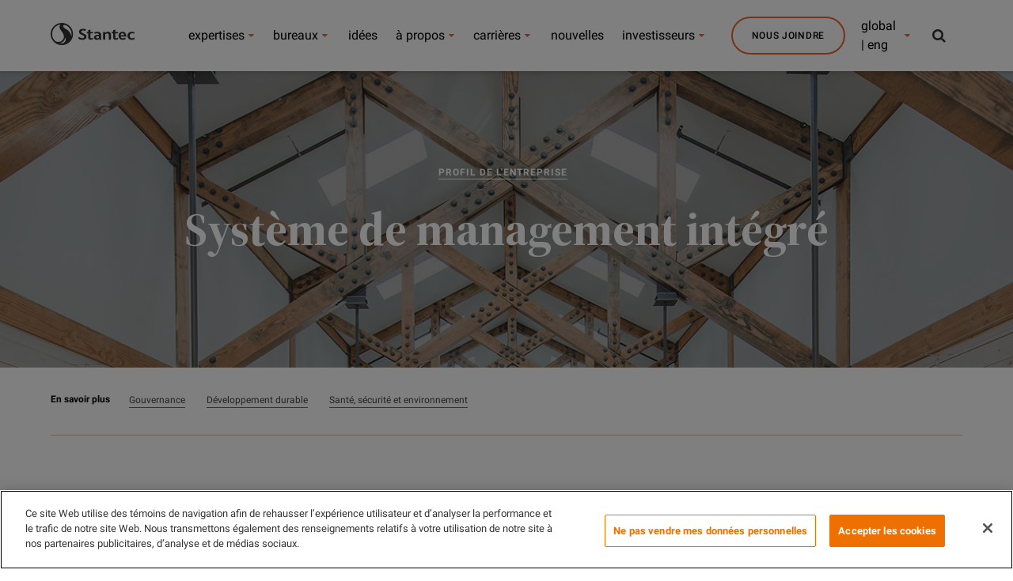

--- FILE ---
content_type: text/html;charset=utf-8
request_url: https://www.stantec.com/fr/about/integrated-management-system
body_size: 14621
content:

<!DOCTYPE HTML>
<html class="no-js" lang="fr">
<head>
	<meta charset="UTF-8"/>
	
	<link rel="preconnect" href="https://fonts.gstatic.com" crossorigin/>

	<title>Système de management intégré</title>
	
	<meta name="description" content="Le système de management intégré (IMS) de Stantec est un cadre assurant l’intégrité et l’uniformité de nos activités. Nos systèmes sont conformes aux normes ISO en matière de qualité, de santé et de sécurité, d’environnement et de cybersécurité. "/>
	<meta name="template" content="market-page"/>

	<!-- Conditionally render meta description if templateName is 'article-page' -->
	
	

	

    
<link rel="stylesheet" href="/etc.clientlibs/conf/stantec-core/standardclientlibs/css/stantec_styles/standard.min.css" type="text/css">
<script src="/etc.clientlibs/clientlibs/granite/jquery/granite/csrf.min.js"></script>
<script src="/etc.clientlibs/clientlibs/granite/jquery.min.js"></script>
<script src="/etc.clientlibs/clientlibs/granite/utils.min.js"></script>
<script src="/etc.clientlibs/clientlibs/granite/jquery/granite.min.js"></script>
<script src="/etc.clientlibs/foundation/clientlibs/jquery.min.js"></script>
<script src="/etc.clientlibs/conf/stantec-core/headerclientlibs.min.js"></script>



<script>(function (w, d, s, l, i) {
  w[l] = w[l] || [];
  w[l].push({
    'gtm.start': new Date().getTime(), event: 'gtm.js'
  });
  var f = d.getElementsByTagName(s)[0],
    j = d.createElement(s), dl = l != 'dataLayer' ? '&l=' + l : '';
  j.async = true;
  j.src =
    '//www.googletagmanager.com/gtm.js?id=' + i + dl;
  f.parentNode.insertBefore(j, f);
})(window, document, 'script', 'dataLayer', 'GTM-PJ3G8B');</script>
<link rel="stylesheet" type="text/css" href="/static/css/tooltipster.bundle.min.css"/>

	<meta http-equiv="X-UA-Compatible" content="IE=edge"/>
<meta name="viewport" content="width=device-width, initial-scale=1.0, maximum-scale=2.0"/>
<!-- og metas -->
<meta property="og:title" content="Système de management intégré"/>
<meta property="og:image" content="/content/dam/stantec/images/landing-pages/heading-images/quidi-vidi-village-94126-2800x740.jpg"/>
<meta property="og:description" content="Le système de management intégré (IMS) de Stantec est un cadre assurant l’intégrité et l’uniformité de nos activités. Nos systèmes sont conformes aux normes ISO en matière de qualité, de santé et de sécurité, d’environnement et de cybersécurité."/>


    <meta property="og:url" content="https://www.stantec.com/fr/about/integrated-management-system"/>
    <link rel="canonical" href="https://www.stantec.com/fr/about/integrated-management-system"/>


<!-- icons -->
<link rel="shortcut icon" href="/static/img/favicon/favicon.ico"/>
<link rel="apple-touch-icon" href="/static/img/favicon/apple-touch-icon.png"/>
<link rel="apple-touch-icon" sizes="72x72" href="/static/img/favicon/apple-touch-icon-72.png"/>
<link rel="apple-touch-icon" sizes="114x114" href="/static/img/favicon/apple-touch-icon-114.png"/>
<link rel="apple-touch-icon" sizes="144x144" href="/static/img/favicon/apple-touch-icon-144.png"/>

    
        <link rel="alternate" hreflang="en" href="https://www.stantec.com/en"/>
    
        <link rel="alternate" hreflang="fr" href="https://www.stantec.com/fr"/>
    
        <link rel="alternate" hreflang="es" href="https://www.stantec.com/es"/>
    
        <link rel="alternate" hreflang="nl" href="https://www.stantec.com/nl"/>
    
        <link rel="alternate" hreflang="tr" href="https://www.stantec.com/tr"/>
    
        <link rel="alternate" hreflang="it" href="https://www.stantec.com/it"/>
    
        <link rel="alternate" hreflang="ar" href="https://www.stantec.com/ar"/>
    
        <link rel="alternate" hreflang="zh-Hans" href="https://www.stantec.com/zh_tw"/>
    
        <link rel="alternate" hreflang="zh-Hant" href="https://www.stantec.com/zh"/>
    
        <link rel="alternate" hreflang="x-default" href="https://www.stantec.com/en/about/integrated-management-system/_jcr_content"/>
    


	<meta http-equiv="X-UA-Compatible" content="IE=edge"/>
<meta name="viewport" content="width=device-width, initial-scale=1.0, maximum-scale=2.0"/>
<!-- og metas -->
<meta property="og:title" content="Système de management intégré"/>
<meta property="og:image" content="/content/dam/stantec/images/landing-pages/heading-images/quidi-vidi-village-94126-2800x740.jpg"/>
<meta property="og:description" content="Le système de management intégré (IMS) de Stantec est un cadre assurant l’intégrité et l’uniformité de nos activités. Nos systèmes sont conformes aux normes ISO en matière de qualité, de santé et de sécurité, d’environnement et de cybersécurité."/>


    <meta property="og:url" content="https://www.stantec.com/fr/about/integrated-management-system"/>
    <link rel="canonical" href="https://www.stantec.com/fr/about/integrated-management-system"/>


<!-- icons -->
<link rel="shortcut icon" href="/static/img/favicon/favicon.ico"/>
<link rel="apple-touch-icon" href="/static/img/favicon/apple-touch-icon.png"/>
<link rel="apple-touch-icon" sizes="72x72" href="/static/img/favicon/apple-touch-icon-72.png"/>
<link rel="apple-touch-icon" sizes="114x114" href="/static/img/favicon/apple-touch-icon-114.png"/>
<link rel="apple-touch-icon" sizes="144x144" href="/static/img/favicon/apple-touch-icon-144.png"/>

    
        <link rel="alternate" hreflang="en" href="https://www.stantec.com/en"/>
    
        <link rel="alternate" hreflang="fr" href="https://www.stantec.com/fr"/>
    
        <link rel="alternate" hreflang="es" href="https://www.stantec.com/es"/>
    
        <link rel="alternate" hreflang="nl" href="https://www.stantec.com/nl"/>
    
        <link rel="alternate" hreflang="tr" href="https://www.stantec.com/tr"/>
    
        <link rel="alternate" hreflang="it" href="https://www.stantec.com/it"/>
    
        <link rel="alternate" hreflang="ar" href="https://www.stantec.com/ar"/>
    
        <link rel="alternate" hreflang="zh-Hans" href="https://www.stantec.com/zh_tw"/>
    
        <link rel="alternate" hreflang="zh-Hant" href="https://www.stantec.com/zh"/>
    
        <link rel="alternate" hreflang="x-default" href="https://www.stantec.com/en/about/integrated-management-system/_jcr_content"/>
    


	<!-- <sly data-sly-include="cookieconsent.html"></sly> -->
	
    
    

    

    
    

	

                              <script>!function(e){var n="https://s.go-mpulse.net/boomerang/";if("False"=="True")e.BOOMR_config=e.BOOMR_config||{},e.BOOMR_config.PageParams=e.BOOMR_config.PageParams||{},e.BOOMR_config.PageParams.pci=!0,n="https://s2.go-mpulse.net/boomerang/";if(window.BOOMR_API_key="36CC9-S7S7D-X36YX-GJ28Q-C3K4P",function(){function e(){if(!o){var e=document.createElement("script");e.id="boomr-scr-as",e.src=window.BOOMR.url,e.async=!0,i.parentNode.appendChild(e),o=!0}}function t(e){o=!0;var n,t,a,r,d=document,O=window;if(window.BOOMR.snippetMethod=e?"if":"i",t=function(e,n){var t=d.createElement("script");t.id=n||"boomr-if-as",t.src=window.BOOMR.url,BOOMR_lstart=(new Date).getTime(),e=e||d.body,e.appendChild(t)},!window.addEventListener&&window.attachEvent&&navigator.userAgent.match(/MSIE [67]\./))return window.BOOMR.snippetMethod="s",void t(i.parentNode,"boomr-async");a=document.createElement("IFRAME"),a.src="about:blank",a.title="",a.role="presentation",a.loading="eager",r=(a.frameElement||a).style,r.width=0,r.height=0,r.border=0,r.display="none",i.parentNode.appendChild(a);try{O=a.contentWindow,d=O.document.open()}catch(_){n=document.domain,a.src="javascript:var d=document.open();d.domain='"+n+"';void(0);",O=a.contentWindow,d=O.document.open()}if(n)d._boomrl=function(){this.domain=n,t()},d.write("<bo"+"dy onload='document._boomrl();'>");else if(O._boomrl=function(){t()},O.addEventListener)O.addEventListener("load",O._boomrl,!1);else if(O.attachEvent)O.attachEvent("onload",O._boomrl);d.close()}function a(e){window.BOOMR_onload=e&&e.timeStamp||(new Date).getTime()}if(!window.BOOMR||!window.BOOMR.version&&!window.BOOMR.snippetExecuted){window.BOOMR=window.BOOMR||{},window.BOOMR.snippetStart=(new Date).getTime(),window.BOOMR.snippetExecuted=!0,window.BOOMR.snippetVersion=12,window.BOOMR.url=n+"36CC9-S7S7D-X36YX-GJ28Q-C3K4P";var i=document.currentScript||document.getElementsByTagName("script")[0],o=!1,r=document.createElement("link");if(r.relList&&"function"==typeof r.relList.supports&&r.relList.supports("preload")&&"as"in r)window.BOOMR.snippetMethod="p",r.href=window.BOOMR.url,r.rel="preload",r.as="script",r.addEventListener("load",e),r.addEventListener("error",function(){t(!0)}),setTimeout(function(){if(!o)t(!0)},3e3),BOOMR_lstart=(new Date).getTime(),i.parentNode.appendChild(r);else t(!1);if(window.addEventListener)window.addEventListener("load",a,!1);else if(window.attachEvent)window.attachEvent("onload",a)}}(),"".length>0)if(e&&"performance"in e&&e.performance&&"function"==typeof e.performance.setResourceTimingBufferSize)e.performance.setResourceTimingBufferSize();!function(){if(BOOMR=e.BOOMR||{},BOOMR.plugins=BOOMR.plugins||{},!BOOMR.plugins.AK){var n=""=="true"?1:0,t="",a="aohje3qxzvm3g2l5suqq-f-730e21e67-clientnsv4-s.akamaihd.net",i="false"=="true"?2:1,o={"ak.v":"39","ak.cp":"239456","ak.ai":parseInt("526599",10),"ak.ol":"0","ak.cr":9,"ak.ipv":4,"ak.proto":"h2","ak.rid":"824eed6","ak.r":38938,"ak.a2":n,"ak.m":"dscb","ak.n":"essl","ak.bpcip":"3.142.146.0","ak.cport":55376,"ak.gh":"23.55.170.135","ak.quicv":"","ak.tlsv":"tls1.3","ak.0rtt":"","ak.0rtt.ed":"","ak.csrc":"-","ak.acc":"","ak.t":"1769837857","ak.ak":"hOBiQwZUYzCg5VSAfCLimQ==09hXI+wVJiPDVckm9iUvQBGbfx7wsbiaBVtOrQbMbDi8istNUpwM4H3Lbo2loXgmoqvX4XFcPmV0gYLklBhgZkjPTwiYzwxgWznAZI08RDmDzbEt+67vplyzX9+S4cH8/G5Ti47goP0jmYE/skOdCYwNVcqJM102ByLqfo8/9Aq1FowQ+fipEoM7j/5hdgWtBhnLmbZCi4U2GFX3QLyPg/YYqQEG9id82o9dZMupcrqEBbVCI1hJOu16HQmXbWR6FMi8LXIOWqH8n+5WCLgmrf5PhnpNVqcl3AkcLq6+qhQK7aRa9RJkpa/eh2+HpvJih5uI3evVuRniAsfF0x0/cyDXrZcrW041Rv4OIjoclwmP9F3/nCkXpVeRV123oAt6VfZ0reP+n+wdRjpemwRIH9yV5OZIqtNRA9b1CyoDqSU=","ak.pv":"87","ak.dpoabenc":"","ak.tf":i};if(""!==t)o["ak.ruds"]=t;var r={i:!1,av:function(n){var t="http.initiator";if(n&&(!n[t]||"spa_hard"===n[t]))o["ak.feo"]=void 0!==e.aFeoApplied?1:0,BOOMR.addVar(o)},rv:function(){var e=["ak.bpcip","ak.cport","ak.cr","ak.csrc","ak.gh","ak.ipv","ak.m","ak.n","ak.ol","ak.proto","ak.quicv","ak.tlsv","ak.0rtt","ak.0rtt.ed","ak.r","ak.acc","ak.t","ak.tf"];BOOMR.removeVar(e)}};BOOMR.plugins.AK={akVars:o,akDNSPreFetchDomain:a,init:function(){if(!r.i){var e=BOOMR.subscribe;e("before_beacon",r.av,null,null),e("onbeacon",r.rv,null,null),r.i=!0}return this},is_complete:function(){return!0}}}}()}(window);</script></head>
<body class="cq-wcm-disabled darker">
    <noscript>
        <iframe src="//www.googletagmanager.com/ns.html?id=GTM-PJ3G8B" height="0" width="0" style="display:none;visibility:hidden"></iframe>
    </noscript>
    <input type="hidden" id="current-path" value="/content/stantec/fr/about/integrated-management-system"/>
    <div id="top"></div>
    <a href="#content" class="visuallyhidden">

        Skip to main content
    </a>
    
    
    <div class="header-par"><div class="section"><div class="new"></div>
</div><div class="iparys_inherited"><div class="header-par iparsys parsys"><div class="cq-global-header section">

<nav class="main-nav-module " aria-label="Stantec">
	<div class="main-nav-module__inner">
		<div class="main-nav-module__header-mobile">
			<button class="main-nav-module__btn main-nav-module__btn-bars">
				Menu
				<span></span>
				<span></span>
				<span></span>
			</button>
			<a href="/fr.html">
				<img class="main-nav-module__logo" src="/content/dam/stantec/images/logos/logo.svg" alt="Stantec logo" fetchpriority="high"/>
				<img class="main-nav-module__logo main-nav-module__logo--dark" src="/content/dam/stantec/images/logos/logo.svg" alt="Stantec logo" fetchpriority="high"/>
				<img class="main-nav-module__logo main-nav-module__logo--dark main-nav-module__logo--dark-sm" src="/content/dam/stantec/images/logos/logo.svg" ´ alt="Stantec logo" fetchpriority="high"/>
			</a>
			<button class="main-nav-module__btn main-nav-module__btn-search search-bar-module__btn-search">
				Chercher
			</button>
		</div>

		<div class="main-nav-module__menu">
			<div class="main-nav-module__menu-inner">
				<div class="main-nav-module__menu-items-wrapper">
					<div class="navigation-item parbase section">
<ul class="main-nav-module__ul main-nav-module__items" role="menu">
	<li class="main-nav-module__li main-nav-module__dropdown-nav main-nav-module-li-firstsub " role="menuitem">
			<a class="main-nav-module__collapsible-link main-nav-module__link main-nav-module__nav-link main-nav-module_Expertises main-nav-module-link-first-a" data-title="Expertises" data-description="Découvrez les équipes, projets, services et marchés qui font de Stantec l’une des plus importantes firmes de conception et de réalisation de projets au monde.  " data-list-title="Nos initiatives" data-list-value="[{&#34;keyInitiativeImage&#34;: &#34;/content/dam/stantec/images/projects/0079/prime-hook-158392.jpg&#34;,&#34;keyInitiativeText&#34;: &#34;Mer et littoral&#34;,&#34;keyInitiativeLink&#34;: &#34;/fr/markets/coastal-marine.html&#34;}, {&#34;keyInitiativeImage&#34;: &#34;/content/dam/stantec/images/projects/0075/big-thompson-river-restoration-2.jpg&#34;,&#34;keyInitiativeText&#34;: &#34;Réhabilitation et restauration d?écosystèmes&#34;,&#34;keyInitiativeLink&#34;: &#34;/fr/services/ecosystem-restoration.html&#34;}, {&#34;keyInitiativeImage&#34;: &#34;/content/dam/stantec/images/service%20page%20images/climate-solutions-service-1800x1200.jpg&#34;,&#34;keyInitiativeText&#34;: &#34;Solutions climatiques&#34;,&#34;keyInitiativeLink&#34;: &#34;/fr/markets/climate-solutions.html&#34;}, {&#34;keyInitiativeImage&#34;: &#34;/content/dam/stantec/images/projects/0002/powershift-atlantic.jpg&#34;,&#34;keyInitiativeText&#34;: &#34;Transition énergétique&#34;,&#34;keyInitiativeLink&#34;: &#34;/fr/markets/energy-transition.html&#34;}, {&#34;keyInitiativeImage&#34;: &#34;/content/dam/stantec/images/projects/0071/chamblee-shared-autonomous-vehicle-study-1.jpg&#34;,&#34;keyInitiativeText&#34;: &#34;Villes intelligentes&#34;,&#34;keyInitiativeLink&#34;: &#34;/fr/markets/smart-cities.html&#34;}]" data-toggle="main-nav-module:menu" data-isfeatured="true" aria-expanded="false" href="/fr/markets.html">
					expertises
			</a>
            
		      <ul class="main-nav-module__submenu main-nav-module__submenu-1 main-nav-module-firstsub-ul" role="menu" aria-label="expertises">
					<div class="main-nav-module__submenu-inner main-nav-module-submenu-inner-div-first">
							<div class="main-nav-module__submenu-items-wrapper main-nav-module-submenu-inner-div-second">
									<li class="main-nav-module__li main-nav-module__btn-back-wrapper">
											<button class="main-nav-module__link main-nav-module__btn main-nav-module-button main-nav-module__btn-back">
													Back
											</button>
									</li>
									
											<li class="main-nav-module__li  main-nav-module-li-secondsub">
													
													<a class="main-nav-module__link main-nav-module__dropdown-link main-nav-module__dropdown-link_Expertises main-nav-module-link-second-a main-nav-module__submenu-hide" href="/fr/markets/buildings.html" role="menuitem">Bâtiments</a>
														
													<ul class="main-nav-module__submenu main-nav-module__submenu-2 main-nav-module-secondsub-ul">
															<div class="main-nav-module__submenu-inner main-nav-module-submenu-inner-div-third">
																	<div class="main-nav-module__submenu-items-wrapper main-nav-module-submenu-inner-div-fourth">
																			<li class="main-nav-module__li main-nav-module__btn-back-wrapper">
																					<button class="main-nav-module__link main-nav-module__btn main-nav-module-button-back-second main-nav-module__btn-back">
																							Back
																					</button>
																			</li>
																			
																			
																			
																				
																	</div>
															</div>
													</ul>	
											</li>
								
									
											<li class="main-nav-module__li  main-nav-module-li-secondsub">
													
													<a class="main-nav-module__link main-nav-module__dropdown-link main-nav-module__dropdown-link_Expertises main-nav-module-link-second-a main-nav-module__submenu-hide" href="/fr/services/community-development.html" role="menuitem">Développement urbain</a>
														
													<ul class="main-nav-module__submenu main-nav-module__submenu-2 main-nav-module-secondsub-ul">
															<div class="main-nav-module__submenu-inner main-nav-module-submenu-inner-div-third">
																	<div class="main-nav-module__submenu-items-wrapper main-nav-module-submenu-inner-div-fourth">
																			<li class="main-nav-module__li main-nav-module__btn-back-wrapper">
																					<button class="main-nav-module__link main-nav-module__btn main-nav-module-button-back-second main-nav-module__btn-back">
																							Back
																					</button>
																			</li>
																			
																			
																			
																				
																	</div>
															</div>
													</ul>	
											</li>
								
									
											<li class="main-nav-module__li  main-nav-module-li-secondsub">
													
													<a class="main-nav-module__link main-nav-module__dropdown-link main-nav-module__dropdown-link_Expertises main-nav-module-link-second-a main-nav-module__submenu-hide" href="/fr/markets/water.html" role="menuitem">Eau</a>
														
													<ul class="main-nav-module__submenu main-nav-module__submenu-2 main-nav-module-secondsub-ul">
															<div class="main-nav-module__submenu-inner main-nav-module-submenu-inner-div-third">
																	<div class="main-nav-module__submenu-items-wrapper main-nav-module-submenu-inner-div-fourth">
																			<li class="main-nav-module__li main-nav-module__btn-back-wrapper">
																					<button class="main-nav-module__link main-nav-module__btn main-nav-module-button-back-second main-nav-module__btn-back">
																							Back
																					</button>
																			</li>
																			
																			
																			
																				
																	</div>
															</div>
													</ul>	
											</li>
								
									
											<li class="main-nav-module__li  main-nav-module-li-secondsub">
													
													<a class="main-nav-module__link main-nav-module__dropdown-link main-nav-module__dropdown-link_Expertises main-nav-module-link-second-a main-nav-module__submenu-hide" href="/fr/markets/energy.html" role="menuitem">Énergie</a>
														
													<ul class="main-nav-module__submenu main-nav-module__submenu-2 main-nav-module-secondsub-ul">
															<div class="main-nav-module__submenu-inner main-nav-module-submenu-inner-div-third">
																	<div class="main-nav-module__submenu-items-wrapper main-nav-module-submenu-inner-div-fourth">
																			<li class="main-nav-module__li main-nav-module__btn-back-wrapper">
																					<button class="main-nav-module__link main-nav-module__btn main-nav-module-button-back-second main-nav-module__btn-back">
																							Back
																					</button>
																			</li>
																			
																			
																			
																				
																	</div>
															</div>
													</ul>	
											</li>
								
									
											<li class="main-nav-module__li  main-nav-module-li-secondsub">
													
													<a class="main-nav-module__link main-nav-module__dropdown-link main-nav-module__dropdown-link_Expertises main-nav-module-link-second-a main-nav-module__submenu-hide" href="/fr/markets/environment.html" role="menuitem">Environnement</a>
														
													<ul class="main-nav-module__submenu main-nav-module__submenu-2 main-nav-module-secondsub-ul">
															<div class="main-nav-module__submenu-inner main-nav-module-submenu-inner-div-third">
																	<div class="main-nav-module__submenu-items-wrapper main-nav-module-submenu-inner-div-fourth">
																			<li class="main-nav-module__li main-nav-module__btn-back-wrapper">
																					<button class="main-nav-module__link main-nav-module__btn main-nav-module-button-back-second main-nav-module__btn-back">
																							Back
																					</button>
																			</li>
																			
																			
																			
																				
																	</div>
															</div>
													</ul>	
											</li>
								
									
											<li class="main-nav-module__li  main-nav-module-li-secondsub">
													
													<a class="main-nav-module__link main-nav-module__dropdown-link main-nav-module__dropdown-link_Expertises main-nav-module-link-second-a main-nav-module__submenu-hide" href="/fr/markets/mining.html" role="menuitem">Mines, minéraux et métaux</a>
														
													<ul class="main-nav-module__submenu main-nav-module__submenu-2 main-nav-module-secondsub-ul">
															<div class="main-nav-module__submenu-inner main-nav-module-submenu-inner-div-third">
																	<div class="main-nav-module__submenu-items-wrapper main-nav-module-submenu-inner-div-fourth">
																			<li class="main-nav-module__li main-nav-module__btn-back-wrapper">
																					<button class="main-nav-module__link main-nav-module__btn main-nav-module-button-back-second main-nav-module__btn-back">
																							Back
																					</button>
																			</li>
																			
																			
																			
																				
																	</div>
															</div>
													</ul>	
											</li>
								
									
											<li class="main-nav-module__li  main-nav-module-li-secondsub">
													
													<a class="main-nav-module__link main-nav-module__dropdown-link main-nav-module__dropdown-link_Expertises main-nav-module-link-second-a main-nav-module__submenu-hide" href="/fr/services/canadian-government.html" role="menuitem">Gouvernement fédéral canadien</a>
														
													<ul class="main-nav-module__submenu main-nav-module__submenu-2 main-nav-module-secondsub-ul">
															<div class="main-nav-module__submenu-inner main-nav-module-submenu-inner-div-third">
																	<div class="main-nav-module__submenu-items-wrapper main-nav-module-submenu-inner-div-fourth">
																			<li class="main-nav-module__li main-nav-module__btn-back-wrapper">
																					<button class="main-nav-module__link main-nav-module__btn main-nav-module-button-back-second main-nav-module__btn-back">
																							Back
																					</button>
																			</li>
																			
																			
																			
																				
																	</div>
															</div>
													</ul>	
											</li>
								
									
											<li class="main-nav-module__li  main-nav-module-li-secondsub">
													
													<a class="main-nav-module__link main-nav-module__dropdown-link main-nav-module__dropdown-link_Expertises main-nav-module-link-second-a main-nav-module__submenu-hide" href="/fr/markets/transportation.html" role="menuitem">Transport</a>
														
													<ul class="main-nav-module__submenu main-nav-module__submenu-2 main-nav-module-secondsub-ul">
															<div class="main-nav-module__submenu-inner main-nav-module-submenu-inner-div-third">
																	<div class="main-nav-module__submenu-items-wrapper main-nav-module-submenu-inner-div-fourth">
																			<li class="main-nav-module__li main-nav-module__btn-back-wrapper">
																					<button class="main-nav-module__link main-nav-module__btn main-nav-module-button-back-second main-nav-module__btn-back">
																							Back
																					</button>
																			</li>
																			
																			
																			
																				
																	</div>
															</div>
													</ul>	
											</li>
								
									
											<li class="main-nav-module__li main-nav-module__dropdown main-nav-module-li-secondsub">
													
													<a class="main-nav-module__link main-nav-module__dropdown-link main-nav-module__dropdown-link_Expertises main-nav-module-link-second-a " role="menuitem"></a>
														
													<ul class="main-nav-module__submenu main-nav-module__submenu-2 main-nav-module-secondsub-ul">
															<div class="main-nav-module__submenu-inner main-nav-module-submenu-inner-div-third">
																	<div class="main-nav-module__submenu-items-wrapper main-nav-module-submenu-inner-div-fourth">
																			<li class="main-nav-module__li main-nav-module__btn-back-wrapper">
																					<button class="main-nav-module__link main-nav-module__btn main-nav-module-button-back-second main-nav-module__btn-back">
																							Back
																					</button>
																			</li>
																			
																					
																					<li class="main-nav-module__li  main-nav-module-li-fourthsub">
																							<a class="main-nav-module__link  main-nav-module-link-foruth-a" href="/fr/markets/industrial/ports-marine-terminals.html">Ports et terminaux maritimes</a>
																							<ul class="main-nav-module-sub2__collapsible-content">
																									
																							</ul>
																						</li>
																			
																			
																			
																				
																	</div>
															</div>
													</ul>	
											</li>
								
									
							</div> 
							 <h4 id="header-key-initiative-mobile-title" class="show-dsiplay">Nos initiatives</h4>
							  
							        <div id='img-hover-zoom--quick-zoom-div-mobile-0' class="portfolio-items-key-0  portfolio-count">
							      		<div id='img-hover-zoom--quick-zoom-inner-div-mobile-0'>
													<a href="/fr/markets/coastal-marine.html">
														<img height='72' width='127' src='/content/dam/stantec/images/projects/0079/prime-hook-158392.jpg' alt='Mer et littoral' id='img-hover-zoom--quick-zoom-mobile-0' class="items-key-0" loading="lazy"/>
													</a>
												</div>
							       		<h4 id="header-key-initiative-mobile-0">
													<a href="/fr/markets/coastal-marine.html">Mer et littoral</a>
												</h4>
							        </div>
							  
							        <div id='img-hover-zoom--quick-zoom-div-mobile-1' class="portfolio-items-key-1  portfolio-count">
							      		<div id='img-hover-zoom--quick-zoom-inner-div-mobile-1'>
													<a href="/fr/services/ecosystem-restoration.html">
														<img height='72' width='127' src='/content/dam/stantec/images/projects/0075/big-thompson-river-restoration-2.jpg' alt='Réhabilitation et restauration d?écosystèmes' id='img-hover-zoom--quick-zoom-mobile-1' class="items-key-1" loading="lazy"/>
													</a>
												</div>
							       		<h4 id="header-key-initiative-mobile-1">
													<a href="/fr/services/ecosystem-restoration.html">Réhabilitation et restauration d?écosystèmes</a>
												</h4>
							        </div>
							  
							        <div id='img-hover-zoom--quick-zoom-div-mobile-2' class="portfolio-items-key-2  portfolio-count">
							      		<div id='img-hover-zoom--quick-zoom-inner-div-mobile-2'>
													<a href="/fr/markets/climate-solutions.html">
														<img height='72' width='127' src='/content/dam/stantec/images/service%20page%20images/climate-solutions-service-1800x1200.jpg' alt='Solutions climatiques' id='img-hover-zoom--quick-zoom-mobile-2' class="items-key-2" loading="lazy"/>
													</a>
												</div>
							       		<h4 id="header-key-initiative-mobile-2">
													<a href="/fr/markets/climate-solutions.html">Solutions climatiques</a>
												</h4>
							        </div>
							  
							        <div id='img-hover-zoom--quick-zoom-div-mobile-3' class="portfolio-items-key-3  portfolio-count">
							      		<div id='img-hover-zoom--quick-zoom-inner-div-mobile-3'>
													<a href="/fr/markets/energy-transition.html">
														<img height='72' width='127' src='/content/dam/stantec/images/projects/0002/powershift-atlantic.jpg' alt='Transition énergétique' id='img-hover-zoom--quick-zoom-mobile-3' class="items-key-3" loading="lazy"/>
													</a>
												</div>
							       		<h4 id="header-key-initiative-mobile-3">
													<a href="/fr/markets/energy-transition.html">Transition énergétique</a>
												</h4>
							        </div>
							  
							        <div id='img-hover-zoom--quick-zoom-div-mobile-4' class="portfolio-items-key-4  portfolio-count">
							      		<div id='img-hover-zoom--quick-zoom-inner-div-mobile-4'>
													<a href="/fr/markets/smart-cities.html">
														<img height='72' width='127' src='/content/dam/stantec/images/projects/0071/chamblee-shared-autonomous-vehicle-study-1.jpg' alt='Villes intelligentes' id='img-hover-zoom--quick-zoom-mobile-4' class="items-key-4" loading="lazy"/>
													</a>
												</div>
							       		<h4 id="header-key-initiative-mobile-4">
													<a href="/fr/markets/smart-cities.html">Villes intelligentes</a>
												</h4>
							        </div>
							  
							  
						
					</div>
					
			</ul>
	</li>
</ul>
																					
			<script>
		
			$(document).ready(function() {
				
				if ($('#header-key-initiative-mobile').is(':empty')) {
					$("#header-key-initiative-mobile-title").show()
	      }
				
					 for(var i = 0 ; i <= $('.portfolio-count').length; i++){
				   		 $('<script>$(document).ready(function(){'+
				   			'$(".portfolio-items-key-'+i+'").hover(function() {'+
				   			' $(".items-key-'+i+'").addClass("transition");'+
				   			'}, function() {'+
				   				 ' $(".items-key-'+i+'").removeClass("transition");'+
				   				    '});'+
				   				'});</'+'script>').appendTo(document.body);
				   	    };
				
				
				   
				});
					
	
			</script>
																					
</div>
<div class="navigation-item parbase section">
<ul class="main-nav-module__ul main-nav-module__items" role="menu">
	<li class="main-nav-module__li main-nav-module__dropdown-nav main-nav-module-li-firstsub " role="menuitem">
			<a class="main-nav-module__collapsible-link main-nav-module__link main-nav-module__nav-link main-nav-module_Nos bureaux main-nav-module-link-first-a" data-title="Nos bureaux" data-description="Notre équipe répartie dans plus de 400 bureaux est prête à collaborer avec vous sur vos projets." data-cta-label="Trouver un bureau" data-cta-url="/fr/offices.html" data-list-title="Key Initiatives" data-toggle="main-nav-module:menu" data-isfeatured="false" aria-expanded="false" href="/fr/offices.html">
					bureaux
			</a>
            
		      <ul class="main-nav-module__submenu main-nav-module__submenu-1 main-nav-module-firstsub-ul" role="menu" aria-label="bureaux">
					<div class="main-nav-module__submenu-inner main-nav-module-submenu-inner-div-first">
							<div class="main-nav-module__submenu-items-wrapper main-nav-module-submenu-inner-div-second">
									<li class="main-nav-module__li main-nav-module__btn-back-wrapper">
											<button class="main-nav-module__link main-nav-module__btn main-nav-module-button main-nav-module__btn-back">
													Back
											</button>
									</li>
									
											<li class="main-nav-module__li  main-nav-module-li-secondsub">
													
													<a class="main-nav-module__link main-nav-module__dropdown-link main-nav-module__dropdown-link_Nos bureaux main-nav-module-link-second-a main-nav-module__submenu-hide" href="/fr/offices.html" role="menuitem">Québec</a>
														
													<ul class="main-nav-module__submenu main-nav-module__submenu-2 main-nav-module-secondsub-ul">
															<div class="main-nav-module__submenu-inner main-nav-module-submenu-inner-div-third">
																	<div class="main-nav-module__submenu-items-wrapper main-nav-module-submenu-inner-div-fourth">
																			<li class="main-nav-module__li main-nav-module__btn-back-wrapper">
																					<button class="main-nav-module__link main-nav-module__btn main-nav-module-button-back-second main-nav-module__btn-back">
																							Back
																					</button>
																			</li>
																			
																			
																			
																				
																	</div>
															</div>
													</ul>	
											</li>
								
									
											<li class="main-nav-module__li  main-nav-module-li-secondsub">
													
													<a class="main-nav-module__link main-nav-module__dropdown-link main-nav-module__dropdown-link_Nos bureaux main-nav-module-link-second-a main-nav-module__submenu-hide" href="/en/offices/australia-locations-hub.html" role="menuitem">Australie</a>
														
													<ul class="main-nav-module__submenu main-nav-module__submenu-2 main-nav-module-secondsub-ul">
															<div class="main-nav-module__submenu-inner main-nav-module-submenu-inner-div-third">
																	<div class="main-nav-module__submenu-items-wrapper main-nav-module-submenu-inner-div-fourth">
																			<li class="main-nav-module__li main-nav-module__btn-back-wrapper">
																					<button class="main-nav-module__link main-nav-module__btn main-nav-module-button-back-second main-nav-module__btn-back">
																							Back
																					</button>
																			</li>
																			
																			
																			
																				
																	</div>
															</div>
													</ul>	
											</li>
								
									
											<li class="main-nav-module__li  main-nav-module-li-secondsub">
													
													<a class="main-nav-module__link main-nav-module__dropdown-link main-nav-module__dropdown-link_Nos bureaux main-nav-module-link-second-a main-nav-module__submenu-hide" href="/en/offices/belgium-locations-hub.html" role="menuitem">Belgique</a>
														
													<ul class="main-nav-module__submenu main-nav-module__submenu-2 main-nav-module-secondsub-ul">
															<div class="main-nav-module__submenu-inner main-nav-module-submenu-inner-div-third">
																	<div class="main-nav-module__submenu-items-wrapper main-nav-module-submenu-inner-div-fourth">
																			<li class="main-nav-module__li main-nav-module__btn-back-wrapper">
																					<button class="main-nav-module__link main-nav-module__btn main-nav-module-button-back-second main-nav-module__btn-back">
																							Back
																					</button>
																			</li>
																			
																			
																			
																				
																	</div>
															</div>
													</ul>	
											</li>
								
									
											<li class="main-nav-module__li  main-nav-module-li-secondsub">
													
													<a class="main-nav-module__link main-nav-module__dropdown-link main-nav-module__dropdown-link_Nos bureaux main-nav-module-link-second-a main-nav-module__submenu-hide" href="/en/offices/canada-locations-hub.html" role="menuitem">Canada</a>
														
													<ul class="main-nav-module__submenu main-nav-module__submenu-2 main-nav-module-secondsub-ul">
															<div class="main-nav-module__submenu-inner main-nav-module-submenu-inner-div-third">
																	<div class="main-nav-module__submenu-items-wrapper main-nav-module-submenu-inner-div-fourth">
																			<li class="main-nav-module__li main-nav-module__btn-back-wrapper">
																					<button class="main-nav-module__link main-nav-module__btn main-nav-module-button-back-second main-nav-module__btn-back">
																							Back
																					</button>
																			</li>
																			
																			
																			
																				
																	</div>
															</div>
													</ul>	
											</li>
								
									
											<li class="main-nav-module__li  main-nav-module-li-secondsub">
													
													<a class="main-nav-module__link main-nav-module__dropdown-link main-nav-module__dropdown-link_Nos bureaux main-nav-module-link-second-a main-nav-module__submenu-hide" href="/en/offices/caribbean-locations-hub.html" role="menuitem">Caraïbes</a>
														
													<ul class="main-nav-module__submenu main-nav-module__submenu-2 main-nav-module-secondsub-ul">
															<div class="main-nav-module__submenu-inner main-nav-module-submenu-inner-div-third">
																	<div class="main-nav-module__submenu-items-wrapper main-nav-module-submenu-inner-div-fourth">
																			<li class="main-nav-module__li main-nav-module__btn-back-wrapper">
																					<button class="main-nav-module__link main-nav-module__btn main-nav-module-button-back-second main-nav-module__btn-back">
																							Back
																					</button>
																			</li>
																			
																			
																			
																				
																	</div>
															</div>
													</ul>	
											</li>
								
									
											<li class="main-nav-module__li  main-nav-module-li-secondsub">
													
													<a class="main-nav-module__link main-nav-module__dropdown-link main-nav-module__dropdown-link_Nos bureaux main-nav-module-link-second-a main-nav-module__submenu-hide" href="/en/offices/china-locations-hub.html" role="menuitem">Chine</a>
														
													<ul class="main-nav-module__submenu main-nav-module__submenu-2 main-nav-module-secondsub-ul">
															<div class="main-nav-module__submenu-inner main-nav-module-submenu-inner-div-third">
																	<div class="main-nav-module__submenu-items-wrapper main-nav-module-submenu-inner-div-fourth">
																			<li class="main-nav-module__li main-nav-module__btn-back-wrapper">
																					<button class="main-nav-module__link main-nav-module__btn main-nav-module-button-back-second main-nav-module__btn-back">
																							Back
																					</button>
																			</li>
																			
																			
																			
																				
																	</div>
															</div>
													</ul>	
											</li>
								
									
											<li class="main-nav-module__li  main-nav-module-li-secondsub">
													
													<a class="main-nav-module__link main-nav-module__dropdown-link main-nav-module__dropdown-link_Nos bureaux main-nav-module-link-second-a main-nav-module__submenu-hide" href="/en/offices/italy-locations-hub.html" role="menuitem">Italie</a>
														
													<ul class="main-nav-module__submenu main-nav-module__submenu-2 main-nav-module-secondsub-ul">
															<div class="main-nav-module__submenu-inner main-nav-module-submenu-inner-div-third">
																	<div class="main-nav-module__submenu-items-wrapper main-nav-module-submenu-inner-div-fourth">
																			<li class="main-nav-module__li main-nav-module__btn-back-wrapper">
																					<button class="main-nav-module__link main-nav-module__btn main-nav-module-button-back-second main-nav-module__btn-back">
																							Back
																					</button>
																			</li>
																			
																			
																			
																				
																	</div>
															</div>
													</ul>	
											</li>
								
									
											<li class="main-nav-module__li  main-nav-module-li-secondsub">
													
													<a class="main-nav-module__link main-nav-module__dropdown-link main-nav-module__dropdown-link_Nos bureaux main-nav-module-link-second-a main-nav-module__submenu-hide" href="/en/offices/latin-america-locations-hub.html" role="menuitem">Amérique latine</a>
														
													<ul class="main-nav-module__submenu main-nav-module__submenu-2 main-nav-module-secondsub-ul">
															<div class="main-nav-module__submenu-inner main-nav-module-submenu-inner-div-third">
																	<div class="main-nav-module__submenu-items-wrapper main-nav-module-submenu-inner-div-fourth">
																			<li class="main-nav-module__li main-nav-module__btn-back-wrapper">
																					<button class="main-nav-module__link main-nav-module__btn main-nav-module-button-back-second main-nav-module__btn-back">
																							Back
																					</button>
																			</li>
																			
																			
																			
																				
																	</div>
															</div>
													</ul>	
											</li>
								
									
											<li class="main-nav-module__li  main-nav-module-li-secondsub">
													
													<a class="main-nav-module__link main-nav-module__dropdown-link main-nav-module__dropdown-link_Nos bureaux main-nav-module-link-second-a main-nav-module__submenu-hide" href="/en/offices/middle-east-locations-hub.html" role="menuitem">Moyen-Orient</a>
														
													<ul class="main-nav-module__submenu main-nav-module__submenu-2 main-nav-module-secondsub-ul">
															<div class="main-nav-module__submenu-inner main-nav-module-submenu-inner-div-third">
																	<div class="main-nav-module__submenu-items-wrapper main-nav-module-submenu-inner-div-fourth">
																			<li class="main-nav-module__li main-nav-module__btn-back-wrapper">
																					<button class="main-nav-module__link main-nav-module__btn main-nav-module-button-back-second main-nav-module__btn-back">
																							Back
																					</button>
																			</li>
																			
																			
																			
																				
																	</div>
															</div>
													</ul>	
											</li>
								
									
											<li class="main-nav-module__li  main-nav-module-li-secondsub">
													
													<a class="main-nav-module__link main-nav-module__dropdown-link main-nav-module__dropdown-link_Nos bureaux main-nav-module-link-second-a main-nav-module__submenu-hide" href="/en/offices/netherlands-locations-hub.html" role="menuitem">Pays-Bas</a>
														
													<ul class="main-nav-module__submenu main-nav-module__submenu-2 main-nav-module-secondsub-ul">
															<div class="main-nav-module__submenu-inner main-nav-module-submenu-inner-div-third">
																	<div class="main-nav-module__submenu-items-wrapper main-nav-module-submenu-inner-div-fourth">
																			<li class="main-nav-module__li main-nav-module__btn-back-wrapper">
																					<button class="main-nav-module__link main-nav-module__btn main-nav-module-button-back-second main-nav-module__btn-back">
																							Back
																					</button>
																			</li>
																			
																			
																			
																				
																	</div>
															</div>
													</ul>	
											</li>
								
									
											<li class="main-nav-module__li  main-nav-module-li-secondsub">
													
													<a class="main-nav-module__link main-nav-module__dropdown-link main-nav-module__dropdown-link_Nos bureaux main-nav-module-link-second-a main-nav-module__submenu-hide" href="/en/offices/new-zealand-locations-hub.html" role="menuitem">Nouvelle-Zélande</a>
														
													<ul class="main-nav-module__submenu main-nav-module__submenu-2 main-nav-module-secondsub-ul">
															<div class="main-nav-module__submenu-inner main-nav-module-submenu-inner-div-third">
																	<div class="main-nav-module__submenu-items-wrapper main-nav-module-submenu-inner-div-fourth">
																			<li class="main-nav-module__li main-nav-module__btn-back-wrapper">
																					<button class="main-nav-module__link main-nav-module__btn main-nav-module-button-back-second main-nav-module__btn-back">
																							Back
																					</button>
																			</li>
																			
																			
																			
																				
																	</div>
															</div>
													</ul>	
											</li>
								
									
											<li class="main-nav-module__li  main-nav-module-li-secondsub">
													
													<a class="main-nav-module__link main-nav-module__dropdown-link main-nav-module__dropdown-link_Nos bureaux main-nav-module-link-second-a main-nav-module__submenu-hide" href="/en/offices/taiwan-locations-hub.html" role="menuitem">Taiwan</a>
														
													<ul class="main-nav-module__submenu main-nav-module__submenu-2 main-nav-module-secondsub-ul">
															<div class="main-nav-module__submenu-inner main-nav-module-submenu-inner-div-third">
																	<div class="main-nav-module__submenu-items-wrapper main-nav-module-submenu-inner-div-fourth">
																			<li class="main-nav-module__li main-nav-module__btn-back-wrapper">
																					<button class="main-nav-module__link main-nav-module__btn main-nav-module-button-back-second main-nav-module__btn-back">
																							Back
																					</button>
																			</li>
																			
																			
																			
																				
																	</div>
															</div>
													</ul>	
											</li>
								
									
											<li class="main-nav-module__li  main-nav-module-li-secondsub">
													
													<a class="main-nav-module__link main-nav-module__dropdown-link main-nav-module__dropdown-link_Nos bureaux main-nav-module-link-second-a main-nav-module__submenu-hide" href="/en/offices/turkey-locations-hub.html" role="menuitem">Türkiye</a>
														
													<ul class="main-nav-module__submenu main-nav-module__submenu-2 main-nav-module-secondsub-ul">
															<div class="main-nav-module__submenu-inner main-nav-module-submenu-inner-div-third">
																	<div class="main-nav-module__submenu-items-wrapper main-nav-module-submenu-inner-div-fourth">
																			<li class="main-nav-module__li main-nav-module__btn-back-wrapper">
																					<button class="main-nav-module__link main-nav-module__btn main-nav-module-button-back-second main-nav-module__btn-back">
																							Back
																					</button>
																			</li>
																			
																			
																			
																				
																	</div>
															</div>
													</ul>	
											</li>
								
									
											<li class="main-nav-module__li  main-nav-module-li-secondsub">
													
													<a class="main-nav-module__link main-nav-module__dropdown-link main-nav-module__dropdown-link_Nos bureaux main-nav-module-link-second-a main-nav-module__submenu-hide" href="/en/offices/united-kingdom-locations-hub.html" role="menuitem">Royaume-Uni</a>
														
													<ul class="main-nav-module__submenu main-nav-module__submenu-2 main-nav-module-secondsub-ul">
															<div class="main-nav-module__submenu-inner main-nav-module-submenu-inner-div-third">
																	<div class="main-nav-module__submenu-items-wrapper main-nav-module-submenu-inner-div-fourth">
																			<li class="main-nav-module__li main-nav-module__btn-back-wrapper">
																					<button class="main-nav-module__link main-nav-module__btn main-nav-module-button-back-second main-nav-module__btn-back">
																							Back
																					</button>
																			</li>
																			
																			
																			
																				
																	</div>
															</div>
													</ul>	
											</li>
								
									
											<li class="main-nav-module__li  main-nav-module-li-secondsub">
													
													<a class="main-nav-module__link main-nav-module__dropdown-link main-nav-module__dropdown-link_Nos bureaux main-nav-module-link-second-a main-nav-module__submenu-hide" href="/en/offices/united-states-locations-hub.html" role="menuitem">États-Unis</a>
														
													<ul class="main-nav-module__submenu main-nav-module__submenu-2 main-nav-module-secondsub-ul">
															<div class="main-nav-module__submenu-inner main-nav-module-submenu-inner-div-third">
																	<div class="main-nav-module__submenu-items-wrapper main-nav-module-submenu-inner-div-fourth">
																			<li class="main-nav-module__li main-nav-module__btn-back-wrapper">
																					<button class="main-nav-module__link main-nav-module__btn main-nav-module-button-back-second main-nav-module__btn-back">
																							Back
																					</button>
																			</li>
																			
																			
																			
																				
																	</div>
															</div>
													</ul>	
											</li>
								
									
											<li class="main-nav-module__li  main-nav-module-li-secondsub">
													
													<a class="main-nav-module__link main-nav-module__dropdown-link main-nav-module__dropdown-link_Nos bureaux main-nav-module-link-second-a main-nav-module__submenu-hide" href="/en/offices/prague-czech-republic.html" role="menuitem">République tchèque</a>
														
													<ul class="main-nav-module__submenu main-nav-module__submenu-2 main-nav-module-secondsub-ul">
															<div class="main-nav-module__submenu-inner main-nav-module-submenu-inner-div-third">
																	<div class="main-nav-module__submenu-items-wrapper main-nav-module-submenu-inner-div-fourth">
																			<li class="main-nav-module__li main-nav-module__btn-back-wrapper">
																					<button class="main-nav-module__link main-nav-module__btn main-nav-module-button-back-second main-nav-module__btn-back">
																							Back
																					</button>
																			</li>
																			
																			
																			
																				
																	</div>
															</div>
													</ul>	
											</li>
								
									
											<li class="main-nav-module__li  main-nav-module-li-secondsub">
													
													<a class="main-nav-module__link main-nav-module__dropdown-link main-nav-module__dropdown-link_Nos bureaux main-nav-module-link-second-a main-nav-module__submenu-hide" href="/en/offices/stantec-germany/germany-locations/berlin-germany.html" role="menuitem">Allemagne</a>
														
													<ul class="main-nav-module__submenu main-nav-module__submenu-2 main-nav-module-secondsub-ul">
															<div class="main-nav-module__submenu-inner main-nav-module-submenu-inner-div-third">
																	<div class="main-nav-module__submenu-items-wrapper main-nav-module-submenu-inner-div-fourth">
																			<li class="main-nav-module__li main-nav-module__btn-back-wrapper">
																					<button class="main-nav-module__link main-nav-module__btn main-nav-module-button-back-second main-nav-module__btn-back">
																							Back
																					</button>
																			</li>
																			
																			
																			
																				
																	</div>
															</div>
													</ul>	
											</li>
								
									
											<li class="main-nav-module__li  main-nav-module-li-secondsub">
													
													<a class="main-nav-module__link main-nav-module__dropdown-link main-nav-module__dropdown-link_Nos bureaux main-nav-module-link-second-a main-nav-module__submenu-hide" href="/en/offices/manila-philippines.html" role="menuitem">Philippines</a>
														
													<ul class="main-nav-module__submenu main-nav-module__submenu-2 main-nav-module-secondsub-ul">
															<div class="main-nav-module__submenu-inner main-nav-module-submenu-inner-div-third">
																	<div class="main-nav-module__submenu-items-wrapper main-nav-module-submenu-inner-div-fourth">
																			<li class="main-nav-module__li main-nav-module__btn-back-wrapper">
																					<button class="main-nav-module__link main-nav-module__btn main-nav-module-button-back-second main-nav-module__btn-back">
																							Back
																					</button>
																			</li>
																			
																			
																			
																				
																	</div>
															</div>
													</ul>	
											</li>
								
									
											<li class="main-nav-module__li  main-nav-module-li-secondsub">
													
													<a class="main-nav-module__link main-nav-module__dropdown-link main-nav-module__dropdown-link_Nos bureaux main-nav-module-link-second-a main-nav-module__submenu-hide" href="/en/offices/prague-czech-republic.html" role="menuitem">Slovaquie</a>
														
													<ul class="main-nav-module__submenu main-nav-module__submenu-2 main-nav-module-secondsub-ul">
															<div class="main-nav-module__submenu-inner main-nav-module-submenu-inner-div-third">
																	<div class="main-nav-module__submenu-items-wrapper main-nav-module-submenu-inner-div-fourth">
																			<li class="main-nav-module__li main-nav-module__btn-back-wrapper">
																					<button class="main-nav-module__link main-nav-module__btn main-nav-module-button-back-second main-nav-module__btn-back">
																							Back
																					</button>
																			</li>
																			
																			
																			
																				
																	</div>
															</div>
													</ul>	
											</li>
								
									
							</div> 
							 <h4 id="header-key-initiative-mobile-title" class="empty-dsiplay">Key Initiatives</h4>
							  
							  
						
					</div>
					
			</ul>
	</li>
</ul>
																					
			<script>
		
			$(document).ready(function() {
				
				if ($('#header-key-initiative-mobile').is(':empty')) {
					$("#header-key-initiative-mobile-title").show()
	      }
				
					 for(var i = 0 ; i <= $('.portfolio-count').length; i++){
				   		 $('<script>$(document).ready(function(){'+
				   			'$(".portfolio-items-key-'+i+'").hover(function() {'+
				   			' $(".items-key-'+i+'").addClass("transition");'+
				   			'}, function() {'+
				   				 ' $(".items-key-'+i+'").removeClass("transition");'+
				   				    '});'+
				   				'});</'+'script>').appendTo(document.body);
				   	    };
				
				
				   
				});
					
	
			</script>
																					
</div>
<div class="navigation-item parbase section">
<ul class="main-nav-module__ul main-nav-module__items" role="menu">
	<li class="main-nav-module__li main-nav-module__dropdown-nav main-nav-module-li-firstsub " role="menuitem">
			
            <a class="main-nav-module__link main-nav-module__nav-link menu-disabledSub-menu-true main-nav-module_ main-nav-module-link-first-a" aria-expanded="false" href="/fr/ideas.html">
					idées
			</a>
		      <ul class="main-nav-module__submenu main-nav-module__submenu-1 main-nav-module-firstsub-ul" id="main-nav-module-li-disabled" role="menuitem" aria-label="idées">
					<div class="main-nav-module__submenu-inner main-nav-module-submenu-inner-div-first">
							<div class="main-nav-module__submenu-items-wrapper main-nav-module-submenu-inner-div-second">
									<li class="main-nav-module__li main-nav-module__btn-back-wrapper">
											<button class="main-nav-module__link main-nav-module__btn main-nav-module-button main-nav-module__btn-back">
													Back
											</button>
									</li>
									
							</div> 
							 <h4 id="header-key-initiative-mobile-title" class="empty-dsiplay">Key Initiatives</h4>
							  
							  
						
					</div>
					
			</ul>
	</li>
</ul>
																					
			<script>
		
			$(document).ready(function() {
				
				if ($('#header-key-initiative-mobile').is(':empty')) {
					$("#header-key-initiative-mobile-title").show()
	      }
				
					 for(var i = 0 ; i <= $('.portfolio-count').length; i++){
				   		 $('<script>$(document).ready(function(){'+
				   			'$(".portfolio-items-key-'+i+'").hover(function() {'+
				   			' $(".items-key-'+i+'").addClass("transition");'+
				   			'}, function() {'+
				   				 ' $(".items-key-'+i+'").removeClass("transition");'+
				   				    '});'+
				   				'});</'+'script>').appendTo(document.body);
				   	    };
				
				
				   
				});
					
	
			</script>
																					
</div>
<div class="navigation-item parbase section">
<ul class="main-nav-module__ul main-nav-module__items" role="menu">
	<li class="main-nav-module__li main-nav-module__dropdown-nav main-nav-module-li-firstsub " role="menuitem">
			<a class="main-nav-module__collapsible-link main-nav-module__link main-nav-module__nav-link main-nav-module_À propos de Stantec main-nav-module-link-first-a" data-title="À propos de Stantec" data-description="Repousser les limites pour agir dans l’intérêt collectif." data-cta-label="En savoir plus" data-cta-url="/fr/about.html" data-list-title="Key Initiatives" data-toggle="main-nav-module:menu" data-isfeatured="false" aria-expanded="false" href="/fr/about.html">
					à propos
			</a>
            
		      <ul class="main-nav-module__submenu main-nav-module__submenu-1 main-nav-module-firstsub-ul" role="menu" aria-label="à propos">
					<div class="main-nav-module__submenu-inner main-nav-module-submenu-inner-div-first">
							<div class="main-nav-module__submenu-items-wrapper main-nav-module-submenu-inner-div-second">
									<li class="main-nav-module__li main-nav-module__btn-back-wrapper">
											<button class="main-nav-module__link main-nav-module__btn main-nav-module-button main-nav-module__btn-back">
													Back
											</button>
									</li>
									
											<li class="main-nav-module__li  main-nav-module-li-secondsub">
													
													<a class="main-nav-module__link main-nav-module__dropdown-link main-nav-module__dropdown-link_À propos de Stantec main-nav-module-link-second-a main-nav-module__submenu-hide" href="/fr/about.html" role="menuitem">Profil de l&#39;entreprise</a>
														
													<ul class="main-nav-module__submenu main-nav-module__submenu-2 main-nav-module-secondsub-ul">
															<div class="main-nav-module__submenu-inner main-nav-module-submenu-inner-div-third">
																	<div class="main-nav-module__submenu-items-wrapper main-nav-module-submenu-inner-div-fourth">
																			<li class="main-nav-module__li main-nav-module__btn-back-wrapper">
																					<button class="main-nav-module__link main-nav-module__btn main-nav-module-button-back-second main-nav-module__btn-back">
																							Back
																					</button>
																			</li>
																			
																			
																			
																				
																	</div>
															</div>
													</ul>	
											</li>
								
									
											<li class="main-nav-module__li  main-nav-module-li-secondsub">
													
													<a class="main-nav-module__link main-nav-module__dropdown-link main-nav-module__dropdown-link_À propos de Stantec main-nav-module-link-second-a main-nav-module__submenu-hide" href="/fr/about/corporate-leadership.html" role="menuitem">Équipe de haute direction</a>
														
													<ul class="main-nav-module__submenu main-nav-module__submenu-2 main-nav-module-secondsub-ul">
															<div class="main-nav-module__submenu-inner main-nav-module-submenu-inner-div-third">
																	<div class="main-nav-module__submenu-items-wrapper main-nav-module-submenu-inner-div-fourth">
																			<li class="main-nav-module__li main-nav-module__btn-back-wrapper">
																					<button class="main-nav-module__link main-nav-module__btn main-nav-module-button-back-second main-nav-module__btn-back">
																							Back
																					</button>
																			</li>
																			
																			
																			
																				
																	</div>
															</div>
													</ul>	
											</li>
								
									
											<li class="main-nav-module__li  main-nav-module-li-secondsub">
													
													<a class="main-nav-module__link main-nav-module__dropdown-link main-nav-module__dropdown-link_À propos de Stantec main-nav-module-link-second-a main-nav-module__submenu-hide" href="/fr/about/corporate-governance/board-of-directors.html" role="menuitem">Conseil d&#39;administration</a>
														
													<ul class="main-nav-module__submenu main-nav-module__submenu-2 main-nav-module-secondsub-ul">
															<div class="main-nav-module__submenu-inner main-nav-module-submenu-inner-div-third">
																	<div class="main-nav-module__submenu-items-wrapper main-nav-module-submenu-inner-div-fourth">
																			<li class="main-nav-module__li main-nav-module__btn-back-wrapper">
																					<button class="main-nav-module__link main-nav-module__btn main-nav-module-button-back-second main-nav-module__btn-back">
																							Back
																					</button>
																			</li>
																			
																			
																			
																				
																	</div>
															</div>
													</ul>	
											</li>
								
									
											<li class="main-nav-module__li  main-nav-module-li-secondsub">
													
													<a class="main-nav-module__link main-nav-module__dropdown-link main-nav-module__dropdown-link_À propos de Stantec main-nav-module-link-second-a main-nav-module__submenu-hide" href="/fr/about/corporate-governance.html" role="menuitem">Gouvernance</a>
														
													<ul class="main-nav-module__submenu main-nav-module__submenu-2 main-nav-module-secondsub-ul">
															<div class="main-nav-module__submenu-inner main-nav-module-submenu-inner-div-third">
																	<div class="main-nav-module__submenu-items-wrapper main-nav-module-submenu-inner-div-fourth">
																			<li class="main-nav-module__li main-nav-module__btn-back-wrapper">
																					<button class="main-nav-module__link main-nav-module__btn main-nav-module-button-back-second main-nav-module__btn-back">
																							Back
																					</button>
																			</li>
																			
																			
																			
																				
																	</div>
															</div>
													</ul>	
											</li>
								
									
											<li class="main-nav-module__li  main-nav-module-li-secondsub">
													
													<a class="main-nav-module__link main-nav-module__dropdown-link main-nav-module__dropdown-link_À propos de Stantec main-nav-module-link-second-a main-nav-module__submenu-hide" href="/fr/about/sustainability.html" role="menuitem">Développement durable</a>
														
													<ul class="main-nav-module__submenu main-nav-module__submenu-2 main-nav-module-secondsub-ul">
															<div class="main-nav-module__submenu-inner main-nav-module-submenu-inner-div-third">
																	<div class="main-nav-module__submenu-items-wrapper main-nav-module-submenu-inner-div-fourth">
																			<li class="main-nav-module__li main-nav-module__btn-back-wrapper">
																					<button class="main-nav-module__link main-nav-module__btn main-nav-module-button-back-second main-nav-module__btn-back">
																							Back
																					</button>
																			</li>
																			
																			
																			
																				
																	</div>
															</div>
													</ul>	
											</li>
								
									
											<li class="main-nav-module__li  main-nav-module-li-secondsub">
													
													<a class="main-nav-module__link main-nav-module__dropdown-link main-nav-module__dropdown-link_À propos de Stantec main-nav-module-link-second-a main-nav-module__submenu-hide" href="/fr/about/innovation.html" role="menuitem">Innovation</a>
														
													<ul class="main-nav-module__submenu main-nav-module__submenu-2 main-nav-module-secondsub-ul">
															<div class="main-nav-module__submenu-inner main-nav-module-submenu-inner-div-third">
																	<div class="main-nav-module__submenu-items-wrapper main-nav-module-submenu-inner-div-fourth">
																			<li class="main-nav-module__li main-nav-module__btn-back-wrapper">
																					<button class="main-nav-module__link main-nav-module__btn main-nav-module-button-back-second main-nav-module__btn-back">
																							Back
																					</button>
																			</li>
																			
																			
																			
																				
																	</div>
															</div>
													</ul>	
											</li>
								
									
											<li class="main-nav-module__li  main-nav-module-li-secondsub">
													
													<a class="main-nav-module__link main-nav-module__dropdown-link main-nav-module__dropdown-link_À propos de Stantec main-nav-module-link-second-a main-nav-module__submenu-hide" href="/fr/about/hsse.html" role="menuitem">Santé, sécurité, environnement</a>
														
													<ul class="main-nav-module__submenu main-nav-module__submenu-2 main-nav-module-secondsub-ul">
															<div class="main-nav-module__submenu-inner main-nav-module-submenu-inner-div-third">
																	<div class="main-nav-module__submenu-items-wrapper main-nav-module-submenu-inner-div-fourth">
																			<li class="main-nav-module__li main-nav-module__btn-back-wrapper">
																					<button class="main-nav-module__link main-nav-module__btn main-nav-module-button-back-second main-nav-module__btn-back">
																							Back
																					</button>
																			</li>
																			
																			
																			
																				
																	</div>
															</div>
													</ul>	
											</li>
								
									
											<li class="main-nav-module__li  main-nav-module-li-secondsub">
													
													<a class="main-nav-module__link main-nav-module__dropdown-link main-nav-module__dropdown-link_À propos de Stantec main-nav-module-link-second-a main-nav-module__submenu-hide" href="/fr/about/indigenous-relations.html" role="menuitem">Relations avec les autochtones</a>
														
													<ul class="main-nav-module__submenu main-nav-module__submenu-2 main-nav-module-secondsub-ul">
															<div class="main-nav-module__submenu-inner main-nav-module-submenu-inner-div-third">
																	<div class="main-nav-module__submenu-items-wrapper main-nav-module-submenu-inner-div-fourth">
																			<li class="main-nav-module__li main-nav-module__btn-back-wrapper">
																					<button class="main-nav-module__link main-nav-module__btn main-nav-module-button-back-second main-nav-module__btn-back">
																							Back
																					</button>
																			</li>
																			
																			
																			
																				
																	</div>
															</div>
													</ul>	
											</li>
								
									
											<li class="main-nav-module__li  main-nav-module-li-secondsub">
													
													<a class="main-nav-module__link main-nav-module__dropdown-link main-nav-module__dropdown-link_À propos de Stantec main-nav-module-link-second-a main-nav-module__submenu-hide" href="/fr/about/community-engagement.html" role="menuitem">Engagement social</a>
														
													<ul class="main-nav-module__submenu main-nav-module__submenu-2 main-nav-module-secondsub-ul">
															<div class="main-nav-module__submenu-inner main-nav-module-submenu-inner-div-third">
																	<div class="main-nav-module__submenu-items-wrapper main-nav-module-submenu-inner-div-fourth">
																			<li class="main-nav-module__li main-nav-module__btn-back-wrapper">
																					<button class="main-nav-module__link main-nav-module__btn main-nav-module-button-back-second main-nav-module__btn-back">
																							Back
																					</button>
																			</li>
																			
																			
																			
																				
																	</div>
															</div>
													</ul>	
											</li>
								
									
											<li class="main-nav-module__li  main-nav-module-li-secondsub">
													
													<a class="main-nav-module__link main-nav-module__dropdown-link main-nav-module__dropdown-link_À propos de Stantec main-nav-module-link-second-a main-nav-module__submenu-hide" href="/fr/about/learning.html" role="menuitem">Conception et prestation de formations</a>
														
													<ul class="main-nav-module__submenu main-nav-module__submenu-2 main-nav-module-secondsub-ul">
															<div class="main-nav-module__submenu-inner main-nav-module-submenu-inner-div-third">
																	<div class="main-nav-module__submenu-items-wrapper main-nav-module-submenu-inner-div-fourth">
																			<li class="main-nav-module__li main-nav-module__btn-back-wrapper">
																					<button class="main-nav-module__link main-nav-module__btn main-nav-module-button-back-second main-nav-module__btn-back">
																							Back
																					</button>
																			</li>
																			
																			
																			
																				
																	</div>
															</div>
													</ul>	
											</li>
								
									
											<li class="main-nav-module__li  main-nav-module-li-secondsub">
													
													<a class="main-nav-module__link main-nav-module__dropdown-link main-nav-module__dropdown-link_À propos de Stantec main-nav-module-link-second-a main-nav-module__submenu-hide" href="/fr/about/contact-us.html" role="menuitem">Nous joindre</a>
														
													<ul class="main-nav-module__submenu main-nav-module__submenu-2 main-nav-module-secondsub-ul">
															<div class="main-nav-module__submenu-inner main-nav-module-submenu-inner-div-third">
																	<div class="main-nav-module__submenu-items-wrapper main-nav-module-submenu-inner-div-fourth">
																			<li class="main-nav-module__li main-nav-module__btn-back-wrapper">
																					<button class="main-nav-module__link main-nav-module__btn main-nav-module-button-back-second main-nav-module__btn-back">
																							Back
																					</button>
																			</li>
																			
																			
																			
																				
																	</div>
															</div>
													</ul>	
											</li>
								
									
							</div> 
							 <h4 id="header-key-initiative-mobile-title" class="empty-dsiplay">Key Initiatives</h4>
							  
							  
						
					</div>
					
			</ul>
	</li>
</ul>
																					
			<script>
		
			$(document).ready(function() {
				
				if ($('#header-key-initiative-mobile').is(':empty')) {
					$("#header-key-initiative-mobile-title").show()
	      }
				
					 for(var i = 0 ; i <= $('.portfolio-count').length; i++){
				   		 $('<script>$(document).ready(function(){'+
				   			'$(".portfolio-items-key-'+i+'").hover(function() {'+
				   			' $(".items-key-'+i+'").addClass("transition");'+
				   			'}, function() {'+
				   				 ' $(".items-key-'+i+'").removeClass("transition");'+
				   				    '});'+
				   				'});</'+'script>').appendTo(document.body);
				   	    };
				
				
				   
				});
					
	
			</script>
																					
</div>
<div class="navigation-item parbase section">
<ul class="main-nav-module__ul main-nav-module__items" role="menu">
	<li class="main-nav-module__li main-nav-module__dropdown-nav main-nav-module-li-firstsub " role="menuitem">
			<a class="main-nav-module__collapsible-link main-nav-module__link main-nav-module__nav-link main-nav-module_Bâtir votre carrière main-nav-module-link-first-a" data-title="Bâtir votre carrière" data-description="Faites partie d’une équipe qui tient compte des besoins actuels tout en contribuant à bâtir un avenir durable." data-cta-label="Voir les possibilités d’emploi" data-cta-url="/fr/careers.html" data-list-title="Key Initiatives" data-toggle="main-nav-module:menu" data-isfeatured="false" aria-expanded="false" href="/fr/careers.html">
					carrières
			</a>
            
		      <ul class="main-nav-module__submenu main-nav-module__submenu-1 main-nav-module-firstsub-ul" role="menu" aria-label="carrières">
					<div class="main-nav-module__submenu-inner main-nav-module-submenu-inner-div-first">
							<div class="main-nav-module__submenu-items-wrapper main-nav-module-submenu-inner-div-second">
									<li class="main-nav-module__li main-nav-module__btn-back-wrapper">
											<button class="main-nav-module__link main-nav-module__btn main-nav-module-button main-nav-module__btn-back">
													Back
											</button>
									</li>
									
											<li class="main-nav-module__li  main-nav-module-li-secondsub">
													
													<a class="main-nav-module__link main-nav-module__dropdown-link main-nav-module__dropdown-link_Bâtir votre carrière main-nav-module-link-second-a main-nav-module__submenu-hide" href="/fr/careers.html" role="menuitem">Pourquoi choisir Stantec</a>
														
													<ul class="main-nav-module__submenu main-nav-module__submenu-2 main-nav-module-secondsub-ul">
															<div class="main-nav-module__submenu-inner main-nav-module-submenu-inner-div-third">
																	<div class="main-nav-module__submenu-items-wrapper main-nav-module-submenu-inner-div-fourth">
																			<li class="main-nav-module__li main-nav-module__btn-back-wrapper">
																					<button class="main-nav-module__link main-nav-module__btn main-nav-module-button-back-second main-nav-module__btn-back">
																							Back
																					</button>
																			</li>
																			
																			
																			
																				
																	</div>
															</div>
													</ul>	
											</li>
								
									
											<li class="main-nav-module__li  main-nav-module-li-secondsub">
													
													<a class="main-nav-module__link main-nav-module__dropdown-link main-nav-module__dropdown-link_Bâtir votre carrière main-nav-module-link-second-a main-nav-module__submenu-hide" href="https://french.stantec.jobs/" role="menuitem">Possibilités d’emploi</a>
														
													<ul class="main-nav-module__submenu main-nav-module__submenu-2 main-nav-module-secondsub-ul">
															<div class="main-nav-module__submenu-inner main-nav-module-submenu-inner-div-third">
																	<div class="main-nav-module__submenu-items-wrapper main-nav-module-submenu-inner-div-fourth">
																			<li class="main-nav-module__li main-nav-module__btn-back-wrapper">
																					<button class="main-nav-module__link main-nav-module__btn main-nav-module-button-back-second main-nav-module__btn-back">
																							Back
																					</button>
																			</li>
																			
																			
																			
																				
																	</div>
															</div>
													</ul>	
											</li>
								
									
											<li class="main-nav-module__li  main-nav-module-li-secondsub">
													
													<a class="main-nav-module__link main-nav-module__dropdown-link main-nav-module__dropdown-link_Bâtir votre carrière main-nav-module-link-second-a main-nav-module__submenu-hide" href="/fr/careers/learning-development.html" role="menuitem">Formation et perfectionnement</a>
														
													<ul class="main-nav-module__submenu main-nav-module__submenu-2 main-nav-module-secondsub-ul">
															<div class="main-nav-module__submenu-inner main-nav-module-submenu-inner-div-third">
																	<div class="main-nav-module__submenu-items-wrapper main-nav-module-submenu-inner-div-fourth">
																			<li class="main-nav-module__li main-nav-module__btn-back-wrapper">
																					<button class="main-nav-module__link main-nav-module__btn main-nav-module-button-back-second main-nav-module__btn-back">
																							Back
																					</button>
																			</li>
																			
																			
																			
																				
																	</div>
															</div>
													</ul>	
											</li>
								
									
											<li class="main-nav-module__li  main-nav-module-li-secondsub">
													
													<a class="main-nav-module__link main-nav-module__dropdown-link main-nav-module__dropdown-link_Bâtir votre carrière main-nav-module-link-second-a main-nav-module__submenu-hide" href="/fr/careers/employee-benefits.html" role="menuitem">Avantages sociaux</a>
														
													<ul class="main-nav-module__submenu main-nav-module__submenu-2 main-nav-module-secondsub-ul">
															<div class="main-nav-module__submenu-inner main-nav-module-submenu-inner-div-third">
																	<div class="main-nav-module__submenu-items-wrapper main-nav-module-submenu-inner-div-fourth">
																			<li class="main-nav-module__li main-nav-module__btn-back-wrapper">
																					<button class="main-nav-module__link main-nav-module__btn main-nav-module-button-back-second main-nav-module__btn-back">
																							Back
																					</button>
																			</li>
																			
																			
																			
																				
																	</div>
															</div>
													</ul>	
											</li>
								
									
											<li class="main-nav-module__li  main-nav-module-li-secondsub">
													
													<a class="main-nav-module__link main-nav-module__dropdown-link main-nav-module__dropdown-link_Bâtir votre carrière main-nav-module-link-second-a main-nav-module__submenu-hide" href="/fr/careers/life-at-stantec.html" role="menuitem">Notre culture Meilleurs ensemble</a>
														
													<ul class="main-nav-module__submenu main-nav-module__submenu-2 main-nav-module-secondsub-ul">
															<div class="main-nav-module__submenu-inner main-nav-module-submenu-inner-div-third">
																	<div class="main-nav-module__submenu-items-wrapper main-nav-module-submenu-inner-div-fourth">
																			<li class="main-nav-module__li main-nav-module__btn-back-wrapper">
																					<button class="main-nav-module__link main-nav-module__btn main-nav-module-button-back-second main-nav-module__btn-back">
																							Back
																					</button>
																			</li>
																			
																			
																			
																				
																	</div>
															</div>
													</ul>	
											</li>
								
									
											<li class="main-nav-module__li  main-nav-module-li-secondsub">
													
													<a class="main-nav-module__link main-nav-module__dropdown-link main-nav-module__dropdown-link_Bâtir votre carrière main-nav-module-link-second-a main-nav-module__submenu-hide" href="/fr/careers/students-graduates.html" role="menuitem">Étudiants et finissants</a>
														
													<ul class="main-nav-module__submenu main-nav-module__submenu-2 main-nav-module-secondsub-ul">
															<div class="main-nav-module__submenu-inner main-nav-module-submenu-inner-div-third">
																	<div class="main-nav-module__submenu-items-wrapper main-nav-module-submenu-inner-div-fourth">
																			<li class="main-nav-module__li main-nav-module__btn-back-wrapper">
																					<button class="main-nav-module__link main-nav-module__btn main-nav-module-button-back-second main-nav-module__btn-back">
																							Back
																					</button>
																			</li>
																			
																			
																			
																				
																	</div>
															</div>
													</ul>	
											</li>
								
									
											<li class="main-nav-module__li  main-nav-module-li-secondsub">
													
													<a class="main-nav-module__link main-nav-module__dropdown-link main-nav-module__dropdown-link_Bâtir votre carrière main-nav-module-link-second-a main-nav-module__submenu-hide" href="/fr/careers/developing-professionals-group.html" role="menuitem">Groupe de développement professionnel (DPG)</a>
														
													<ul class="main-nav-module__submenu main-nav-module__submenu-2 main-nav-module-secondsub-ul">
															<div class="main-nav-module__submenu-inner main-nav-module-submenu-inner-div-third">
																	<div class="main-nav-module__submenu-items-wrapper main-nav-module-submenu-inner-div-fourth">
																			<li class="main-nav-module__li main-nav-module__btn-back-wrapper">
																					<button class="main-nav-module__link main-nav-module__btn main-nav-module-button-back-second main-nav-module__btn-back">
																							Back
																					</button>
																			</li>
																			
																			
																			
																				
																	</div>
															</div>
													</ul>	
											</li>
								
									
							</div> 
							 <h4 id="header-key-initiative-mobile-title" class="empty-dsiplay">Key Initiatives</h4>
							  
							  
						
					</div>
					
			</ul>
	</li>
</ul>
																					
			<script>
		
			$(document).ready(function() {
				
				if ($('#header-key-initiative-mobile').is(':empty')) {
					$("#header-key-initiative-mobile-title").show()
	      }
				
					 for(var i = 0 ; i <= $('.portfolio-count').length; i++){
				   		 $('<script>$(document).ready(function(){'+
				   			'$(".portfolio-items-key-'+i+'").hover(function() {'+
				   			' $(".items-key-'+i+'").addClass("transition");'+
				   			'}, function() {'+
				   				 ' $(".items-key-'+i+'").removeClass("transition");'+
				   				    '});'+
				   				'});</'+'script>').appendTo(document.body);
				   	    };
				
				
				   
				});
					
	
			</script>
																					
</div>
<div class="navigation-item parbase section">
<ul class="main-nav-module__ul main-nav-module__items" role="menu">
	<li class="main-nav-module__li main-nav-module__dropdown-nav main-nav-module-li-firstsub " role="menuitem">
			
            <a class="main-nav-module__link main-nav-module__nav-link menu-disabledSub-menu-true main-nav-module_ main-nav-module-link-first-a" aria-expanded="false" href="/fr/news-media.html">
					nouvelles
			</a>
		      <ul class="main-nav-module__submenu main-nav-module__submenu-1 main-nav-module-firstsub-ul" id="main-nav-module-li-disabled" role="menuitem" aria-label="nouvelles">
					<div class="main-nav-module__submenu-inner main-nav-module-submenu-inner-div-first">
							<div class="main-nav-module__submenu-items-wrapper main-nav-module-submenu-inner-div-second">
									<li class="main-nav-module__li main-nav-module__btn-back-wrapper">
											<button class="main-nav-module__link main-nav-module__btn main-nav-module-button main-nav-module__btn-back">
													Back
											</button>
									</li>
									
							</div> 
							 <h4 id="header-key-initiative-mobile-title" class="empty-dsiplay">Key Initiatives</h4>
							  
							  
						
					</div>
					
			</ul>
	</li>
</ul>
																					
			<script>
		
			$(document).ready(function() {
				
				if ($('#header-key-initiative-mobile').is(':empty')) {
					$("#header-key-initiative-mobile-title").show()
	      }
				
					 for(var i = 0 ; i <= $('.portfolio-count').length; i++){
				   		 $('<script>$(document).ready(function(){'+
				   			'$(".portfolio-items-key-'+i+'").hover(function() {'+
				   			' $(".items-key-'+i+'").addClass("transition");'+
				   			'}, function() {'+
				   				 ' $(".items-key-'+i+'").removeClass("transition");'+
				   				    '});'+
				   				'});</'+'script>').appendTo(document.body);
				   	    };
				
				
				   
				});
					
	
			</script>
																					
</div>
<div class="navigation-item parbase section">
<ul class="main-nav-module__ul main-nav-module__items" role="menu">
	<li class="main-nav-module__li main-nav-module__dropdown-nav main-nav-module-li-firstsub " role="menuitem">
			<a class="main-nav-module__collapsible-link main-nav-module__link main-nav-module__nav-link main-nav-module_Investir chez Stantec main-nav-module-link-first-a" data-title="Investir chez Stantec" data-description="Nos opérations diversifiées et notre solide feuille de route nous permettent d’offrir une valeur à long terme à nos actionnaires." data-cta-label="En savoir plus" data-cta-url="/fr/stantec-investor-relations.html" data-list-title="Key Initiatives" data-toggle="main-nav-module:menu" data-isfeatured="false" aria-expanded="false" href="/fr/stantec-investor-relations.html">
					investisseurs
			</a>
            
		      <ul class="main-nav-module__submenu main-nav-module__submenu-1 main-nav-module-firstsub-ul" role="menu" aria-label="investisseurs">
					<div class="main-nav-module__submenu-inner main-nav-module-submenu-inner-div-first">
							<div class="main-nav-module__submenu-items-wrapper main-nav-module-submenu-inner-div-second">
									<li class="main-nav-module__li main-nav-module__btn-back-wrapper">
											<button class="main-nav-module__link main-nav-module__btn main-nav-module-button main-nav-module__btn-back">
													Back
											</button>
									</li>
									
											<li class="main-nav-module__li  main-nav-module-li-secondsub">
													
													<a class="main-nav-module__link main-nav-module__dropdown-link main-nav-module__dropdown-link_Investir chez Stantec main-nav-module-link-second-a main-nav-module__submenu-hide" href="/fr/stantec-investor-relations.html" role="menuitem">Investir chez Stantec</a>
														
													<ul class="main-nav-module__submenu main-nav-module__submenu-2 main-nav-module-secondsub-ul">
															<div class="main-nav-module__submenu-inner main-nav-module-submenu-inner-div-third">
																	<div class="main-nav-module__submenu-items-wrapper main-nav-module-submenu-inner-div-fourth">
																			<li class="main-nav-module__li main-nav-module__btn-back-wrapper">
																					<button class="main-nav-module__link main-nav-module__btn main-nav-module-button-back-second main-nav-module__btn-back">
																							Back
																					</button>
																			</li>
																			
																			
																			
																				
																	</div>
															</div>
													</ul>	
											</li>
								
									
							</div> 
							 <h4 id="header-key-initiative-mobile-title" class="empty-dsiplay">Key Initiatives</h4>
							  
							  
						
					</div>
					
			</ul>
	</li>
</ul>
																					
			<script>
		
			$(document).ready(function() {
				
				if ($('#header-key-initiative-mobile').is(':empty')) {
					$("#header-key-initiative-mobile-title").show()
	      }
				
					 for(var i = 0 ; i <= $('.portfolio-count').length; i++){
				   		 $('<script>$(document).ready(function(){'+
				   			'$(".portfolio-items-key-'+i+'").hover(function() {'+
				   			' $(".items-key-'+i+'").addClass("transition");'+
				   			'}, function() {'+
				   				 ' $(".items-key-'+i+'").removeClass("transition");'+
				   				    '});'+
				   				'});</'+'script>').appendTo(document.body);
				   	    };
				
				
				   
				});
					
	
			</script>
																					
</div>


				</div>
			</div>
		</div>

		<ul class="main-nav-module__ul main-nav-module__items" role="menu">
			<li class="main-nav-module__li main-nav-module__button-holder" role="menuitem">
				<a class="button-primary button-primary-orange-black" aria-expanded="false" href="/fr/about/contact-us.html">
					nous joindre
				</a>
			</li>
		</ul>

		<ul class="main-nav-module__menu-right">
			

    




<li class="main-nav-module__li main-nav-module__dropdown-nav language-selector-module">
    <a class="main-nav-module__link main-nav-module__nav-link language-selector-module__nav-link main-nav-module--lowercase" data-toggle="main-nav-module:modal" href="#modal-language-selector" role="button">
        Global | eng
    </a>
    <div class="main-nav-module__submenu main-nav-module__submenu-1 language-selector-module__content">
        <div class="main-nav-module__items-legend" tabindex="0">
            <div class="language-selector-module__legend-copy">
                <h2 class="main-nav-module__items-legend-title">Langue/région</h2>
                <div class="main-nav-module__items-legend-description"><p>Veuillez sélectionner votre région pour ouvrir le site Stantec correspondant. Vous pouvez également cliquer sur un de nos différents bureaux pour en savoir plus sur les activités locales de Stantec dans votre région.</p>
</div>
            </div>
            <img class="main-nav-module__items-legend-img" src="/content/dam/stantec/images/Icons/Map.svg" alt="Map Image" aria-hidden="true" loading="lazy"/>
        </div>
        <input class="language-selector-module__form-hidden" type="hidden" name="origin" value="/content/stantec/fr/about/integrated-management-system.html"/>
        <div class="language-selector-module__form-inner">
            <div class="language-selector-module__global-section">
                <div class="language-selector-module__region-container">
                    <p class="language-selector-module__region">International</p>
                    <ul class="language-selector-module__language-list">
                        
                        <li class="language-selector-module__language active">
                            <button role="link" aria-label="International - Anglais" data-href="/en" class="language-selector-module__language-link" data-language="en" data-region="localization:global">
                                Anglais
                            </button>
                        </li>
                        
                    
                        <span class="language-selector-module__language-divider">|</span>
                        <li class="language-selector-module__language ">
                            <button role="link" aria-label="International - Français" data-href="/fr" class="language-selector-module__language-link" data-language="fr" data-region="localization:global">
                                Français
                            </button>
                        </li>
                        
                    </ul>
                </div>
            </div>
            <div class="language-selector-module__regions-section">
                <ul class="language-selector-module__regions ">
                    <li class="language-selector-module__region-container">
                        <p class="language-selector-module__region">Italie</p>
                        <ul class="language-selector-module__language-list">
                            
                            <li class="language-selector-module__language ">
                                <button role="link" aria-label="Italie - Italien" data-href="/it" class="language-selector-module__language-link" data-language="it" data-region="localization:italy">
                                    Italien
                                </button>
                            </li>
                            
                        
                            
                            <li class="language-selector-module__language ">
                                <button role="link" aria-label="Italie - " data-href="/en" class="language-selector-module__language-link" data-language="en" data-region="localization:italy">
                                    
                                </button>
                            </li>
                            
                        </ul>
                    </li>
                
                    <li class="language-selector-module__region-container">
                        <p class="language-selector-module__region">Amérique latine</p>
                        <ul class="language-selector-module__language-list">
                            
                            <li class="language-selector-module__language ">
                                <button role="link" aria-label="Amérique latine - Espagnol" data-href="/es" class="language-selector-module__language-link" data-language="es" data-region="localization:latin-america">
                                    Espagnol
                                </button>
                            </li>
                            
                        
                            
                            <li class="language-selector-module__language ">
                                <button role="link" aria-label="Amérique latine - " data-href="/en" class="language-selector-module__language-link" data-language="en" data-region="localization:latin-america">
                                    
                                </button>
                            </li>
                            
                        </ul>
                    </li>
                
                    <li class="language-selector-module__region-container">
                        <p class="language-selector-module__region">Pays-Bas</p>
                        <ul class="language-selector-module__language-list">
                            
                            <li class="language-selector-module__language ">
                                <button role="link" aria-label="Pays-Bas - Néerlandais" data-href="/nl" class="language-selector-module__language-link" data-language="nl" data-region="localization:netherlands">
                                    Néerlandais
                                </button>
                            </li>
                            
                        
                            
                            <li class="language-selector-module__language ">
                                <button role="link" aria-label="Pays-Bas - " data-href="/en" class="language-selector-module__language-link" data-language="en" data-region="localization:netherlands">
                                    
                                </button>
                            </li>
                            
                        </ul>
                    </li>
                
                    <li class="language-selector-module__region-container">
                        <p class="language-selector-module__region">Taiwan</p>
                        <ul class="language-selector-module__language-list">
                            
                            <li class="language-selector-module__language ">
                                <button role="link" aria-label="Taiwan - Chinois ..." data-href="/zh_tw" class="language-selector-module__language-link" data-language="zh_tw" data-region="localization:taiwan">
                                    Chinois ...
                                </button>
                            </li>
                            
                        
                            
                            <li class="language-selector-module__language ">
                                <button role="link" aria-label="Taiwan - " data-href="/en" class="language-selector-module__language-link" data-language="en" data-region="localization:taiwan">
                                    
                                </button>
                            </li>
                            
                        </ul>
                    </li>
                
                    <li class="language-selector-module__region-container">
                        <p class="language-selector-module__region">Turquie</p>
                        <ul class="language-selector-module__language-list">
                            
                            <li class="language-selector-module__language ">
                                <button role="link" aria-label="Turquie - Turc" data-href="/tr" class="language-selector-module__language-link" data-language="tr" data-region="localization:turkey">
                                    Turc
                                </button>
                            </li>
                            
                        
                            
                            <li class="language-selector-module__language ">
                                <button role="link" aria-label="Turquie - " data-href="/en" class="language-selector-module__language-link" data-language="en" data-region="localization:turkey">
                                    
                                </button>
                            </li>
                            
                        </ul>
                    </li>
                </ul>
            </div>
            

<div class="language-selector-module__location-section">
    <div class="language-selector-module__location-container">
        <p class="language-selector-module__location">
            <span class="language-selector-module__location-selector-label language-selector-module__location-selector-label--information">Selon nos données, votre pays est :</span>
            <span class="language-selector-module__location-selector-label language-selector-module__location-selector-label--dropdown-selection">Veuillez sélectionner votre emplacement </span>
            <select class="language-selector-module__location-selector" autocomplete="off" tabindex="-1">
                <option value="localization:africa">Africa</option>
            
                <option value="localization:australia">Australia</option>
            
                <option value="localization:belgium">Belgium</option>
            
                <option value="localization:caribbean">Caribbean</option>
            
                <option value="localization:china">China</option>
            
                <option value="localization:czech-republic">Czech Republic</option>
            
                <option value="localization:germany">Germany</option>
            
                <option value="localization:global">Global</option>
            
                <option value="localization:india">India</option>
            
                <option value="localization:italy">Italy</option>
            
                <option value="localization:latin-america">Latin America</option>
            
                <option value="localization:middle-east">Middle East</option>
            
                <option value="localization:netherlands">Netherlands</option>
            
                <option value="localization:new-zealand">New Zealand</option>
            
                <option value="localization:north-america">North America</option>
            
                <option value="localization:slovakia">Slovakia</option>
            
                <option value="localization:taiwan">Taiwan</option>
            
                <option value="localization:turkey">Turkiye</option>
            
                <option value="localization:united-kingdom">United Kingdom</option>
            </select>
        </p>
        <button type="button" data-type="change-location-btn" class="language-selector-module__location-cta">Changer de région</button>
    </div>
    <a href="/fr/privacy-policy.html" class="language-selector-module__location-learn-cta">
       Comment utilisons-nous cette information?
    </a>
    <button data-type="save-location-btn" class="language-selector-module__location-save">Enregistrer l’empl</button>
</div>
        </div>
    </div>
</li>

			<li class="main-nav-module__li main-nav-module--hidden-m">
				<button class="main-nav-module__btn main-nav-module__btn-search search-bar-module__btn-search">
					Chercher
				</button>
			</li>
		</ul>
		<div class="main-nav-module__nav-selector" aria-hidden="true"></div>

		<footer class="main-nav-module__footer-mobile">
			<span class="main-nav-module__footer-mobile-label main-nav-module" data-toggle="language-selector-module">Global | eng</span>
			<a href="/fr/about/contact-us.html" class="button-primary button-primary-orange-black" aria-expanded="false">
				nous joindre
			</a>
		</footer>
	</div>
	

<div class="search-bar-module">
    <div class="search-bar-module__inner">
        <form class="search-bar-module__form" action="/fr/search.html" method="GET">
            <div class="search-bar-module__input-wrapper">
              <legend class="visually-hidden">Search Form</legend>
              <button class="search-bar-module__btn search-bar-module__btn-submit" tabindex="-1">Submit</button>
              <label for="mainSearchInput" class="visually-hidden">
                  Search Input
              </label>
              <input type="text" id="mainSearchInput" class="search-bar-module__input" title="Search Input" placeholder="Que cherchez-vous?" name="q" autocomplete="off" tabindex="-1"/>
            </div>
            <button type="button" class="search-bar-module__btn search-bar-module__btn-close" tabindex="-1">
              <span class="visually-hidden">Close Button</span>
            </button>
        </form>
    </div>
</div>

	<div id="main-nav-modal" class="main-nav-module__modal" data-role="main-nav-module:modal">
		<hr class="main-nav-module__line-menu-top"/>
		<div class="main-nav-module__modal-content">
			<div class="main-nav-module__items-legend"></div>
			<div class="main-nav-module__items-columns">
				<div class="main-nav-module__content"></div>
				<div class="main-nav-module__blank-space"></div>
			</div>
			<div class="main-nav-module__items-keyinitatives"></div>
		</div>
	</div>
	

<div id="modal-language-selector" class="main-nav-module__modal" data-role="main-nav-module:modal">
    <div class="main-nav-module__modal-content">
        <div class="main-nav-module__items-legend" tabindex="0">
            <h2 class="main-nav-module__items-legend-title">Langue/région</h2>
            <div class="main-nav-module__items-legend-description"><p>Veuillez sélectionner votre région pour ouvrir le site Stantec correspondant. Vous pouvez également cliquer sur un de nos différents bureaux pour en savoir plus sur les activités locales de Stantec dans votre région.</p>
</div>
            <img class="main-nav-module__items-legend-img" src="/content/dam/stantec/images/Icons/Map.svg" alt="World map" aria-hidden="true"/>
        </div>
        <div class="main-nav-module__items-columns">
            <div class="main-nav-module__content">
                <input class="language-selector-module__form-hidden" type="hidden" name="origin" value="/content/stantec/fr/about/integrated-management-system.html"/>
                <div class="language-selector-module__form-inner">
                    <div class="language-selector-module__global-section">
                        <div class="language-selector-module__region-container">
                            <p class="language-selector-module__region">International</p>
                            <ul class="language-selector-module__language-list">
                                
                                <li class="language-selector-module__language active">
                                    <button role="link" aria-label="International - Anglais" data-href="/en" class="language-selector-module__language-link" data-language="en" data-region="localization:global">
                                        Anglais
                                    </button>
                                </li>
                                
                            
                                <span class="language-selector-module__language-divider">|</span>
                                <li class="language-selector-module__language ">
                                    <button role="link" aria-label="International - Français" data-href="/fr" class="language-selector-module__language-link" data-language="fr" data-region="localization:global">
                                        Français
                                    </button>
                                </li>
                                
                            </ul>
                        </div>
                    </div>
                    <div class="language-selector-module__regions-section">
                        <ul class="language-selector-module__regions ">
                            <li class="language-selector-module__region-container">
                                <p class="language-selector-module__region">Italie</p>
                                <ul class="language-selector-module__language-list">
                                    
                                    <li class="language-selector-module__language ">
                                        <button role="link" aria-label="Italie - Italien" data-href="/it" class="language-selector-module__language-link" data-language="it" data-region="localization:italy">
                                            Italien
																				</button>
                                    </li>
                                    
                                
                                    
                                    
                                    
                                </ul>
                            </li>
                        
                            <li class="language-selector-module__region-container">
                                <p class="language-selector-module__region">Amérique latine</p>
                                <ul class="language-selector-module__language-list">
                                    
                                    <li class="language-selector-module__language ">
                                        <button role="link" aria-label="Amérique latine - Espagnol" data-href="/es" class="language-selector-module__language-link" data-language="es" data-region="localization:latin-america">
                                            Espagnol
																				</button>
                                    </li>
                                    
                                
                                    
                                    
                                    
                                </ul>
                            </li>
                        
                            <li class="language-selector-module__region-container">
                                <p class="language-selector-module__region">Pays-Bas</p>
                                <ul class="language-selector-module__language-list">
                                    
                                    <li class="language-selector-module__language ">
                                        <button role="link" aria-label="Pays-Bas - Néerlandais" data-href="/nl" class="language-selector-module__language-link" data-language="nl" data-region="localization:netherlands">
                                            Néerlandais
																				</button>
                                    </li>
                                    
                                
                                    
                                    
                                    
                                </ul>
                            </li>
                        
                            <li class="language-selector-module__region-container">
                                <p class="language-selector-module__region">Taiwan</p>
                                <ul class="language-selector-module__language-list">
                                    
                                    <li class="language-selector-module__language ">
                                        <button role="link" aria-label="Taiwan - Chinois ..." data-href="/zh_tw" class="language-selector-module__language-link" data-language="zh_tw" data-region="localization:taiwan">
                                            Chinois ...
																				</button>
                                    </li>
                                    
                                
                                    
                                    
                                    
                                </ul>
                            </li>
                        
                            <li class="language-selector-module__region-container">
                                <p class="language-selector-module__region">Turquie</p>
                                <ul class="language-selector-module__language-list">
                                    
                                    <li class="language-selector-module__language ">
                                        <button role="link" aria-label="Turquie - Turc" data-href="/tr" class="language-selector-module__language-link" data-language="tr" data-region="localization:turkey">
                                            Turc
																				</button>
                                    </li>
                                    
                                
                                    
                                    
                                    
                                </ul>
                            </li>
                        </ul>
                    </div>
                    

<div class="language-selector-module__location-section">
    <div class="language-selector-module__location-container">
        <p class="language-selector-module__location">
            <span class="language-selector-module__location-selector-label language-selector-module__location-selector-label--information">Selon nos données, votre pays est :</span>
            <span class="language-selector-module__location-selector-label language-selector-module__location-selector-label--dropdown-selection">Veuillez sélectionner votre emplacement </span>
            <select class="language-selector-module__location-selector" autocomplete="off" tabindex="-1">
                <option value="localization:africa">Africa</option>
            
                <option value="localization:australia">Australia</option>
            
                <option value="localization:belgium">Belgium</option>
            
                <option value="localization:caribbean">Caribbean</option>
            
                <option value="localization:china">China</option>
            
                <option value="localization:czech-republic">Czech Republic</option>
            
                <option value="localization:germany">Germany</option>
            
                <option value="localization:global">Global</option>
            
                <option value="localization:india">India</option>
            
                <option value="localization:italy">Italy</option>
            
                <option value="localization:latin-america">Latin America</option>
            
                <option value="localization:middle-east">Middle East</option>
            
                <option value="localization:netherlands">Netherlands</option>
            
                <option value="localization:new-zealand">New Zealand</option>
            
                <option value="localization:north-america">North America</option>
            
                <option value="localization:slovakia">Slovakia</option>
            
                <option value="localization:taiwan">Taiwan</option>
            
                <option value="localization:turkey">Turkiye</option>
            
                <option value="localization:united-kingdom">United Kingdom</option>
            </select>
        </p>
        <button type="button" data-type="change-location-btn" class="language-selector-module__location-cta">Changer de région</button>
    </div>
    <a href="/fr/privacy-policy.html" class="language-selector-module__location-learn-cta">
       Comment utilisons-nous cette information?
    </a>
    <button data-type="save-location-btn" class="language-selector-module__location-save">Enregistrer l’empl</button>
</div>
                </div>
            </div>
        </div>
    </div>
</div>

	<script>
		window.STANTEC.loadModule("mainNavModule");
		window.STANTEC.loadModule("desktopNavModule");
	</script>
</nav>
</div>
</div>
</div>
</div>
    <div id="content" class="visuallyhidden" role='region' aria-label='main content'>

        Start of main content
    </div>
    
    <section class="full-width" id="main" role="main">
    <!--

    Full Width Column Container

    -->

    <!-- Set component context column size, to be used by child components as needed -->
    <!-- Individual components will be wrapped with col_container/col_12 by fluid-parsys.jsp -->
    




<!-- Fluid parsys -->

        <!-- Including component name: header_with_nav -->
        <div class="cq-header-with-nav section">


  <style>
     .header-with-nav-module__header_img {
       background-image: url(/content/dam/stantec/images/landing-pages/heading-images/quidi-vidi-village-94126-2800x740.jpg);
       background-size: cover;
       background-position: center center;
     }

    @media only screen and (max-width: 899px) {
      .header-with-nav-module__header_img {
        background-image: url(/content/dam/stantec/images/landing-pages/heading-images/quidi-vidi-village-94126-2800x740.jpg.transform/medium/image.20220331.jpeg);
      }
    }

    @media only screen and (max-width: 599px) {
      .header-with-nav-module__header_img {
        background-image: url(/content/dam/stantec/images/landing-pages/heading-images/quidi-vidi-village-94126-2800x740.jpg.transform/small/image.20220331.jpeg);
      }
    }
  </style>


<section class="header-with-nav-module" aria-label="Système de management intégré"/>
    <header class="header-with-nav-module__header header-with-nav-module__header_img">
        <div class="header-with-nav-module__header-inner">
            <div class="header-with-nav-module__breadcrumbs">
                
<ul class="breadcrumbs-module" itemscope itemtype="http://schema.org/BreadcrumbList">

    <li class="breadcrumbs-module__item" itemscope itemprop="itemListElement" itemtype="http://schema.org/ListItem">

        <a href="/fr/about.html" itemprop="item" itemtype="https://schema.org/Thing" class="breadcrumbs-module__link">

            <span itemprop="name">Profil de l&#39;entreprise</span>
        </a>
        <meta itemprop="position" content="1"/>
    </li>
</ul>

            </div>

            <h1 class="header-with-nav-module__headline">
                Système de management intégré
            </h1>
        </div>
    </header>

    <div>
        <div class="header-with-nav-module__nav-container">
            <span class="header-with-nav-module__nav-eyebrow">En savoir plus</span>
            <nav class="header-with-nav-module__nav">
                <ul class="header-with-nav-module__nav-inner">
                    <li class="header-with-nav-module__nav-li">
                        <a href="/fr/about/corporate-governance.html" class="header-with-nav-module__nav-link link">
                            Gouvernance
                        </a>
                    </li>
                
                    <li class="header-with-nav-module__nav-li">
                        <a href="/fr/about/sustainability.html" class="header-with-nav-module__nav-link link">
                            Développement durable
                        </a>
                    </li>
                
                    <li class="header-with-nav-module__nav-li">
                        <a href="/fr/about/hsse.html" class="header-with-nav-module__nav-link link">
                            Santé, sécurité et environnement
                        </a>
                    </li>
                </ul>
            </nav>
        </div>
    </div>
</section>

</div>

        
        <!-- Including component name: three_column_text_bl -->
        <div class="cq-market-hero section">

<div class="three-column">
    <div class="three-column__headline-wrapper">
        <h2 class="three-column__headline">
            Bâtir un solide cadre de travail
        </h2>
    </div>
    <div class="text-component three-column__body">
        <p>L’une de nos principales valeurs est de faire ce qui est juste. Notre réputation repose sur le respect de cet engagement, dans notre promotion d’une culture de santé et sécurité et notre soutien à l’excellence en réalisation des projets jusqu’à la manière dont nous nous assumons nos responsabilités dans les projets réalisés dans les collectivités.</p>
<p>Notre système de management intégré (IMS) fournit un cadre rigoureux de responsabilisation sur nos manières de servir nos clients et les collectivités. Il encadre tous nos processus opérationnels essentiels en matière de gestion de la qualité, de la santé et sécurité, de l’environnement et des services TI. Notre IMS favorise l’imputabilité et la transparence par une évaluation rigoureuse de nos performances, clarifie les attentes pour les employés et les gestionnaires, soutient la conformité réglementaire, et facilite la collecte régulière et formelle des commentaires des clients à des fins d’amélioration continue.</p>
<p>Notre IMS est certifié conforme aux trois normes internationales suivantes de l’Organisation internationale de normalisation : ISO 9001:2015 Gestion de la qualité, ISO 45001:2018 Gestion de la santé et de la sécurité au travail et ISO 14001:2015 Gestion environnementale. Aussi, notre système de gestion des services TI est certifié conforme à la norme ISO/IEC20000-1:2018 Technologies de l’information – Gestion des services.</p>

    </div>
</div></div>

        
        <!-- Including component name: backgroundvideo -->
        <div class="backgroundvideo parbase section">



<div id="ps-component--backgroundvideo" class="has-accentColor--red   has-textTheme--white js-ps--parent__component">
    <div class="featured-text ps-content--outer ps-backgroundVideo--content__outer" style="background-image:url(/content/dam/stantec/images/stock/other/0009/grey-banner.jpg.transform/original/image.20210901.jpeg)">
        <div class="ps-backgroundVideo__overlay"></div>
        <div class="ps-content--inner ps-backgroundVideo--content__inner">
            <div class="FlexEmbed">
                <div class="FlexEmbed-ratio FlexEmbed-ratio--3by1 ps-backgroundVideo--ratio"></div>
                <div class="FlexEmbed-content ps-backgroundVideo--content">
                    <div class="ps-backgroundVideo--text__outer">
                        
                            <div class="ps-backgroundVideo--text ps-backgroundVideo--text-new featured-text__text">Stantec est l’une des premières entreprises de son industrie à obtenir ces certifications ISO pour ses activités à l’échelle mondiale.</div>
                        
                    </div>
                </div>
            </div>
        </div>
    </div>
</div></div>

        
        <!-- Including component name: text_image_block -->
        <div class="cq-text-image-block section">

  <style>
     .text-image-block-text_image_block-55ef0544-29d2-41d4-9fa3-1ee61832fba7_img {
       background-image: url(/content/dam/stantec/images/stock/Stock%20People/0002/quality-check-65708-1350x900.jpg);
       background-size: cover;
       background-position: center center;
     }

    @media only screen and (max-width: 899px) {
      .text-image-block-text_image_block-55ef0544-29d2-41d4-9fa3-1ee61832fba7_img {
        background-image: url(/content/dam/stantec/images/stock/Stock%20People/0002/quality-check-65708-1350x900.jpg.transform/medium/image.20220419.jpeg);
      }
    }

    @media only screen and (max-width: 599px) {
      .text-image-block-text_image_block-55ef0544-29d2-41d4-9fa3-1ee61832fba7_img {
        background-image: url(/content/dam/stantec/images/stock/Stock%20People/0002/quality-check-65708-1350x900.jpg.transform/small/image.20220419.jpeg);
      }
    }
  </style>





    <section aria-label="ISO 9001 Gestion de la qualité" class="text-image-block">
    <div class="text-image-block__container">
        <div class="text-image-block__content text-image-block__content--left">
            <div class="text-image-block__image-container text-image-block-text_image_block-55ef0544-29d2-41d4-9fa3-1ee61832fba7_img">
            </div>
            <div class="text-image-block__info">
                
                    <h2 class="text-image-block__headline">ISO 9001 Gestion de la qualité</h2>
                
                <span class="text-image-block__description">Nos pratiques de gestion de la qualité aident à réduire les risques et les conséquences d’erreurs de conception, à accroître la productivité et l’efficacité, à promouvoir la qualité et la fiabilité des services, à améliorer les performances financières, à augmenter la confiance et la fidélité des clients, et à soutenir nos efforts de conformité réglementaire.</span>
                
            </div>
        </div>
    </div>
    </section>

</div>

        
        <!-- Including component name: text_image_block_1966755881 -->
        <div class="cq-text-image-block section">

  <style>
     .text-image-block-text_image_block_1966755881-c6cc867b-3098-42cd-ad06-fba01829c919_img {
       background-image: url(/content/dam/stantec/images/stock/other/0008/iso9001-integrated-management-112239-1350x900.jpg);
       background-size: cover;
       background-position: center center;
     }

    @media only screen and (max-width: 899px) {
      .text-image-block-text_image_block_1966755881-c6cc867b-3098-42cd-ad06-fba01829c919_img {
        background-image: url(/content/dam/stantec/images/stock/other/0008/iso9001-integrated-management-112239-1350x900.jpg.transform/medium/image.20220331.jpeg);
      }
    }

    @media only screen and (max-width: 599px) {
      .text-image-block-text_image_block_1966755881-c6cc867b-3098-42cd-ad06-fba01829c919_img {
        background-image: url(/content/dam/stantec/images/stock/other/0008/iso9001-integrated-management-112239-1350x900.jpg.transform/small/image.20220331.jpeg);
      }
    }
  </style>






    <section aria-label="ISO 45001 Gestion de la santé et de la sécurité au travail" class="text-image-block">
    <div class="text-image-block__container">
        <div class="text-image-block__content">
            <div class="text-image-block__info">
                
                    <h2 class="text-image-block__headline">ISO 45001 Gestion de la santé et de la sécurité au travail</h2>
                
                <span class="text-image-block__description">L’adhésion à la norme ISO 45001:2018 aide l’entreprise à assurer la santé et la sécurité au travail de ses employés, à mettre en place des pratiques soutenant les activités professionnelles, à faire le suivi du respect des réglementations et à concrétiser les engagements de performance conformes à la politique SSE interne en vigueur. La certification obtenue porte sur notre gestion des risques de santé et sécurité associés à nos activités réalisées dans les bureaux et sur le terrain.</span>
                
            </div>
            <div class="text-image-block__image-container text-image-block-text_image_block_1966755881-c6cc867b-3098-42cd-ad06-fba01829c919_img">
            </div>
        </div>
    </div>
    </section>
</div>

        
        <!-- Including component name: text_image_block_861873957 -->
        <div class="cq-text-image-block section">

  <style>
     .text-image-block-text_image_block_861873957-f6dca996-3f1b-410b-a1ae-c507ff871548_img {
       background-image: url(/content/dam/stantec/images/stock/other/0008/environmental-management-field-iso14001-1350x900.jpg);
       background-size: cover;
       background-position: center center;
     }

    @media only screen and (max-width: 899px) {
      .text-image-block-text_image_block_861873957-f6dca996-3f1b-410b-a1ae-c507ff871548_img {
        background-image: url(/content/dam/stantec/images/stock/other/0008/environmental-management-field-iso14001-1350x900.jpg.transform/medium/image.20220331.jpeg);
      }
    }

    @media only screen and (max-width: 599px) {
      .text-image-block-text_image_block_861873957-f6dca996-3f1b-410b-a1ae-c507ff871548_img {
        background-image: url(/content/dam/stantec/images/stock/other/0008/environmental-management-field-iso14001-1350x900.jpg.transform/small/image.20220331.jpeg);
      }
    }
  </style>





    <section aria-label="ISO 14001 Gestion de l’environnement" class="text-image-block">
    <div class="text-image-block__container">
        <div class="text-image-block__content text-image-block__content--left">
            <div class="text-image-block__image-container text-image-block-text_image_block_861873957-f6dca996-3f1b-410b-a1ae-c507ff871548_img">
            </div>
            <div class="text-image-block__info">
                
                    <h2 class="text-image-block__headline">ISO 14001 Gestion de l’environnement</h2>
                
                <span class="text-image-block__description">La certification obtenue porte sur notre gestion des risques environnementaux associés à nos activités réalisées dans les bureaux et sur le terrain. Pour mesurer l’incidence environnementale de nos opérations, nous collectons des données sur notre consommation d’énergie, notre consommation de papier, nos déplacements et notre production de déchets. Ces données servent aussi à la déclaration de nos émissions de carbone. Nous comparons nos performances avec celles d’entreprises comparables pour voir en quoi nous pouvons nous améliorer.</span>
                
            </div>
        </div>
    </div>
    </section>

</div>

        
        <!-- Including component name: text_image_block_754443928 -->
        <div class="cq-text-image-block section">

  <style>
     .text-image-block-text_image_block_754443928-2b7af327-cc8a-4cd4-821f-de1779e5c13b_img {
       background-image: url(/content/dam/stantec/images/projects/0007/westjet-data-centre-90849-1350x900.jpg);
       background-size: cover;
       background-position: center center;
     }

    @media only screen and (max-width: 899px) {
      .text-image-block-text_image_block_754443928-2b7af327-cc8a-4cd4-821f-de1779e5c13b_img {
        background-image: url(/content/dam/stantec/images/projects/0007/westjet-data-centre-90849-1350x900.jpg.transform/medium/image.20220331.jpeg);
      }
    }

    @media only screen and (max-width: 599px) {
      .text-image-block-text_image_block_754443928-2b7af327-cc8a-4cd4-821f-de1779e5c13b_img {
        background-image: url(/content/dam/stantec/images/projects/0007/westjet-data-centre-90849-1350x900.jpg.transform/small/image.20220331.jpeg);
      }
    }
  </style>






    <section aria-label="ISO 27001 Gestion de la sécurité de l’information" class="text-image-block">
    <div class="text-image-block__container">
        <div class="text-image-block__content">
            <div class="text-image-block__info">
                
                    <h2 class="text-image-block__headline">ISO 27001 Gestion de la sécurité de l’information</h2>
                
                <span class="text-image-block__description">Axée sur les risques de sécurité de l’information, cette norme nous guide dans nos efforts pour protéger les données de nos employés et de nos clients, accroître notre résistance aux cyberattaques, lutter contre les menaces à la sécurité de l’information et réduire les coûts.</span>
                
            </div>
            <div class="text-image-block__image-container text-image-block-text_image_block_754443928-2b7af327-cc8a-4cd4-821f-de1779e5c13b_img">
            </div>
        </div>
    </div>
    </section>
</div>

        
        <!-- Including component name: work-with-us -->
        <div class="cq-work-with-us section">


  <style>
     .work-with-us-module-work-with-us_img {
       background-image: url(/content/dam/stantec/images/stock/generic-promo-images/people-celebrate.jpg);
       background-size: cover;
       background-position: center center;
     }

    @media only screen and (max-width: 899px) {
      .work-with-us-module-work-with-us_img {
        background-image: url(/content/dam/stantec/images/stock/generic-promo-images/people-celebrate.jpg.transform/medium/image.20240714.jpeg);
      }
    }

    @media only screen and (max-width: 599px) {
      .work-with-us-module-work-with-us_img {
        background-image: url(/content/dam/stantec/images/stock/generic-promo-images/people-celebrate.jpg.transform/small/image.20240714.jpeg);
      }
    }
  </style>



<section class="work-with-us-module work-with-us-module-work-with-us_img" aria-label="Meilleurs ensemble"/>

<div class="work-with-us-module__inner">
    <div class="work-with-us-module__column">
        <h2 class="work-with-us-module__headline">Meilleurs ensemble</h2>
    </div>
    <div class="work-with-us-module__column">
        <ul class="work-with-us-module__list">
            <li class="work-with-us-module__item">
                <div class="work-with-us-module__item-inner">
                    <h3 class="work-with-us-module__item-headline">Devenir client</h3>
                    <p class="work-with-us-module__item-description">Ensemble, nous pouvons façonner le monde de demain. Découvrez comment nous pouvons faire une différence dans votre communauté.</p>
                      <form class="work-with-us-module__item-button" action="/fr/about/contact-us.html">
                        <button class="button-primary button-primary-orange-black">
                            Communiquez avec nous
                        </button>
                      </form>
                </div>
            </li>
            <li class="work-with-us-module__item">
                <div class="work-with-us-module__item-inner">
                    <h3 class="work-with-us-module__item-headline">Bâtir votre carrière</h3>
                    <p class="work-with-us-module__item-description">Venez travailler avec une équipe d&#39;experts passionnés qui jouent un rôle concret au sein de leur communauté.</p>
                       <form class="work-with-us-module__item-button" action="/fr/careers.html">
                        <button class="button-primary button-primary-orange-black">
                            Joignez-vous à nous
                        </button>
                      </form>
                </div>
            </li>
        </ul>
    </div>
</div>
</section></div>

        


    

</section>
    <div id="endcontent" class="visuallyhidden" role='region' aria-label='end main content'>

        End of main content
    </div>
    <div id="to_top" class="visuallyhidden" role='region' aria-label='to top'>

        To top
    </div>

    
    <div class="footer-par"><div class="section"><div class="new"></div>
</div><div class="iparys_inherited"><div class="footer-par iparsys parsys"><div class="cq-global-footer clearfix section">



<footer class="footer-module">
    <div class="footer-module__inner">
        <section class="footer-module__sections">
            <div class="footer-module__column">
                
    <div class="footer-module__collapsible footer-module__collapsible">
        <a href="/fr/markets.html" class="footer-module__headline-link">

            <h2 class="footer-module__headline">
                expertises
            </h2>
        </a>
        <button class="footer-module__collapsible-btn">
            expertises
        </button>
        <ul class="footer-module__collapsible-items">

            <li class="footer-module__li">
                <a href="/fr/services/community-development.html" class="footer-module__link">

                   Développement urbain
                </a>
            </li>
        

            <li class="footer-module__li">
                <a href="/fr/markets/water.html" class="footer-module__link">

                   Eau
                </a>
            </li>
        

            <li class="footer-module__li">
                <a href="/fr/markets/energy.html" class="footer-module__link">

                   Énergie
                </a>
            </li>
        

            <li class="footer-module__li">
                <a href="/fr/markets/environment.html" class="footer-module__link">

                   Environnement
                </a>
            </li>
        

            <li class="footer-module__li">
                <a href="/fr/markets/mining.html" class="footer-module__link">

                   Mines, minéraux et métaux
                </a>
            </li>
        

            <li class="footer-module__li">
                <a href="/fr/markets/transportation.html" class="footer-module__link">

                   Transport
                </a>
            </li>
        

            <li class="footer-module__li">
                <a href="/fr/markets.html" class="footer-module__link">

                   Voir tous les marchés
                </a>
            </li>
        

            <li class="footer-module__li">
                <a href="/fr/services.html" class="footer-module__link">

                   Voir tous les services
                </a>
            </li>
        </ul>
    </div>

            </div>
            <div class="footer-module__column">
                
    <div class="footer-module__collapsible footer-module__collapsible">
        <a href="/fr/markets.html" class="footer-module__headline-link">

            <h2 class="footer-module__headline">
                nos initiatives
            </h2>
        </a>
        <button class="footer-module__collapsible-btn">
            nos initiatives
        </button>
        <ul class="footer-module__collapsible-items">

            <li class="footer-module__li">
                <a href="/fr/markets/coastal-marine.html" class="footer-module__link">

                   Mer et littoral
                </a>
            </li>
        

            <li class="footer-module__li">
                <a href="/fr/services/ecosystem-restoration.html" class="footer-module__link">

                   Réhabilitation et restauration d?écosystèmes
                </a>
            </li>
        

            <li class="footer-module__li">
                <a href="/fr/markets/climate-solutions.html" class="footer-module__link">

                   Solutions climatiques
                </a>
            </li>
        

            <li class="footer-module__li">
                <a href="/fr/markets/energy-transition.html" class="footer-module__link">

                   Transition énergétique
                </a>
            </li>
        

            <li class="footer-module__li">
                <a href="/fr/markets/smart-cities.html" class="footer-module__link">

                   Villes intelligentes
                </a>
            </li>
        </ul>
    </div>

            </div>
            <div class="footer-module__column">
                
    <div class="footer-module__collapsible footer-module__collapsible">
        <a href="/fr/about.html" class="footer-module__headline-link">

            <h2 class="footer-module__headline">
                à propos
            </h2>
        </a>
        <button class="footer-module__collapsible-btn">
            à propos
        </button>
        <ul class="footer-module__collapsible-items">

            <li class="footer-module__li">
                <a href="/fr/about.html" class="footer-module__link">

                   Profil de l&#39;entreprise
                </a>
            </li>
        

            <li class="footer-module__li">
                <a href="/fr/about/corporate-leadership.html" class="footer-module__link">

                   Équipe de haute direction
                </a>
            </li>
        

            <li class="footer-module__li">
                <a href="/fr/about/corporate-governance.html" class="footer-module__link">

                   Gouvernance
                </a>
            </li>
        

            <li class="footer-module__li">
                <a href="/fr/about/community-engagement.html" class="footer-module__link">

                   Engagement social
                </a>
            </li>
        

            <li class="footer-module__li">
                <a href="/fr/about/contact-us.html" class="footer-module__link">

                   Nous joindre
                </a>
            </li>
        

            <li class="footer-module__li">
                <a href="/fr/news-media.html" class="footer-module__link">

                   Nouvelles
                </a>
            </li>
        

            <li class="footer-module__li">
                <a href="/fr/offices.html" class="footer-module__link">

                   Trouver un bureau
                </a>
            </li>
        </ul>
    </div>

                
    <div class="footer-module__collapsible footer-module__collapsible">
        <a href="/fr/stantec-investor-relations.html" class="footer-module__headline-link">

            <h2 class="footer-module__headline">
                investisseurs
            </h2>
        </a>
        <button class="footer-module__collapsible-btn">
            investisseurs
        </button>
        
    </div>

            </div>
            <div class="footer-module__column">
                
    <div class="footer-module__collapsible footer-module__collapsible">
        <a href="/fr/careers.html" class="footer-module__headline-link">

            <h2 class="footer-module__headline">
                carrières
            </h2>
        </a>
        <button class="footer-module__collapsible-btn">
            carrières
        </button>
        <ul class="footer-module__collapsible-items">

            <li class="footer-module__li">
                <a href="/fr/careers.html" class="footer-module__link">

                   Pourquoi choisir Stantec
                </a>
            </li>
        

            <li class="footer-module__li">
                <a href="/fr/careers/learning-development.html" class="footer-module__link">

                   Formation et perfectionnement
                </a>
            </li>
        

            <li class="footer-module__li">
                <a href="/fr/careers/life-at-stantec.html" class="footer-module__link">

                   Notre culture Meilleurs ensemble
                </a>
            </li>
        

            <li class="footer-module__li">
                <a href="/fr/careers/employee-benefits.html" class="footer-module__link">

                   Avantages sociaux
                </a>
            </li>
        

            <li class="footer-module__li">
                <a href="/fr/careers/students-graduates.html" class="footer-module__link">

                   Étudiants et finissants
                </a>
            </li>
        

            <li class="footer-module__li">
                <a href="https://french.stantec.jobs/" target="_blank" class="footer-module__link">

                   Possibilités d’emploi
                </a>
            </li>
        </ul>
    </div>

                
    <div class="footer-module__collapsible footer-module__collapsible">
        <a href="/fr/ideas.html" class="footer-module__headline-link">

            <h2 class="footer-module__headline">
                idées
            </h2>
        </a>
        <button class="footer-module__collapsible-btn">
            idées
        </button>
        
    </div>

            </div>
            <div class="footer-module__column footer-module__column-follow-us">
                <div class="footer-module__collapsible">
                    <h2 class="footer-module__headline">
                        follow us
                    </h2>
                    <button class="footer-module__collapsible-btn">
                        follow us
                    </button>
                    <ul class="footer-module__collapsible-items">
                        <li class="footer-module__li">
                            
    <ul class="footer-module__social-media">

        <li class="footer-module__li">
            <a class="footer-module__icon" href="https://www.facebook.com/StantecInc" target="_blank">

                <img class="footer-module__icon-img" src="/content/dam/stantec/images/Icons/icon-facebook.svg" alt="Facebook"/>
            </a>
        </li>
    

        <li class="footer-module__li">
            <a class="footer-module__icon" href="https://twitter.com/Stantec" target="_blank">

                <img class="footer-module__icon-img" src="/content/dam/stantec/images/Icons/icon-twitter.svg" alt="Twitter"/>
            </a>
        </li>
    

        <li class="footer-module__li">
            <a class="footer-module__icon" href="https://www.instagram.com/stantec/" target="_blank">

                <img class="footer-module__icon-img" src="/content/dam/stantec/images/Icons/instagram.svg" alt="Instagram"/>
            </a>
        </li>
    

        <li class="footer-module__li">
            <a class="footer-module__icon" href="https://www.linkedin.com/company/stantec-au-qu%C3%A9bec/?viewAsMember=true" target="_blank">

                <img class="footer-module__icon-img" src="/content/dam/stantec/images/Icons/icon-linkedIn.svg" alt="LinkedIn"/>
            </a>
        </li>
    

        <li class="footer-module__li">
            <a class="footer-module__icon" href="http://www.youtube.com/user/StantecInc" target="_blank">

                <img class="footer-module__icon-img" src="/content/dam/stantec/images/Icons/icon-youtube.svg" alt="YouTube"/>
            </a>
        </li>
    </ul>

                        </li>
                    </ul>
                </div>
            </div>
        </section>
        <address class="footer-module__contact-us">
            <img src="/content/dam/stantec/images/Icons/logo-light.svg" class="footer-module__contact-us-logo" alt="Stantec" fetchpriority="high"/>
            <div class="footer-module__contact-us-items">
                <div class="footer-module__contact-us-item">
                    <span class="footer-module__contact-us-label">
                        Téléphone
                    </span>
                    <a href="tel:1-866-782-6832" class="footer-module__contact-us-link">

                        1-866-782-6832
                    </a>
                </div>
                <div class="footer-module__contact-us-item">
                    <span class="footer-module__contact-us-label">
                        Questions: 
                    </span>
                    <a href="mailto:askstantec@stantec.com" class="footer-module__contact-us-link">

                        askstantec@stantec.com
                    </a>
                </div>
                <div class="footer-module__contact-us-item">
                    <span class="footer-module__contact-us-label">
                        Requêtes médias:
                    </span>
                    <a href="mailto:media@stantec.com" class="footer-module__contact-us-link">
                        media@stantec.com
                    </a>
                </div>
            </div>
        </address>
    </div>
    <section class="footer-module__footer">
        <div class="footer-module__copyright">
            ® 2025 Stantec, All rights reserved.
        </div>
        <ul class="footer-module__footer-links">

            <li class="footer-module__li">
                <a href="/fr/privacy-policy.html" class="footer-module__footer-link">

                    Droits d’auteur &amp; Politique de confidentialité
                </a>
            </li>
        

            <li class="footer-module__li">
                <a href="https://the-lens.stantec.com/redir/91205" target="_blank" class="footer-module__footer-link">

                    Portails
                </a>
            </li>
        

            <li class="footer-module__li">
                <a href="/fr/sitemap.html" class="footer-module__footer-link">

                    Plan du site
                </a>
            </li>
        </ul>
        
    <ul class="footer-module__social-media">

        <li class="footer-module__li">
            <a class="footer-module__icon" href="https://www.facebook.com/StantecInc" target="_blank">

                <img class="footer-module__icon-img" src="/content/dam/stantec/images/Icons/icon-facebook.svg" alt="Facebook"/>
            </a>
        </li>
    

        <li class="footer-module__li">
            <a class="footer-module__icon" href="https://twitter.com/Stantec" target="_blank">

                <img class="footer-module__icon-img" src="/content/dam/stantec/images/Icons/icon-twitter.svg" alt="Twitter"/>
            </a>
        </li>
    

        <li class="footer-module__li">
            <a class="footer-module__icon" href="https://www.instagram.com/stantec/" target="_blank">

                <img class="footer-module__icon-img" src="/content/dam/stantec/images/Icons/instagram.svg" alt="Instagram"/>
            </a>
        </li>
    

        <li class="footer-module__li">
            <a class="footer-module__icon" href="https://www.linkedin.com/company/stantec-au-qu%C3%A9bec/?viewAsMember=true" target="_blank">

                <img class="footer-module__icon-img" src="/content/dam/stantec/images/Icons/icon-linkedIn.svg" alt="LinkedIn"/>
            </a>
        </li>
    

        <li class="footer-module__li">
            <a class="footer-module__icon" href="http://www.youtube.com/user/StantecInc" target="_blank">

                <img class="footer-module__icon-img" src="/content/dam/stantec/images/Icons/icon-youtube.svg" alt="YouTube"/>
            </a>
        </li>
    </ul>

    </section>
    <script>window.STANTEC.loadModule('footerModule');</script>
</footer>
</div>
</div>
</div>
</div>

    
    
    

    
    
<script src="/etc.clientlibs/conf/stantec-core/standardclientlibs/js.min.js"></script>






    

    


    <button class="back-to-top"><span class="visually-hidden">Haut de la page</span></button>
</body>
</html>
